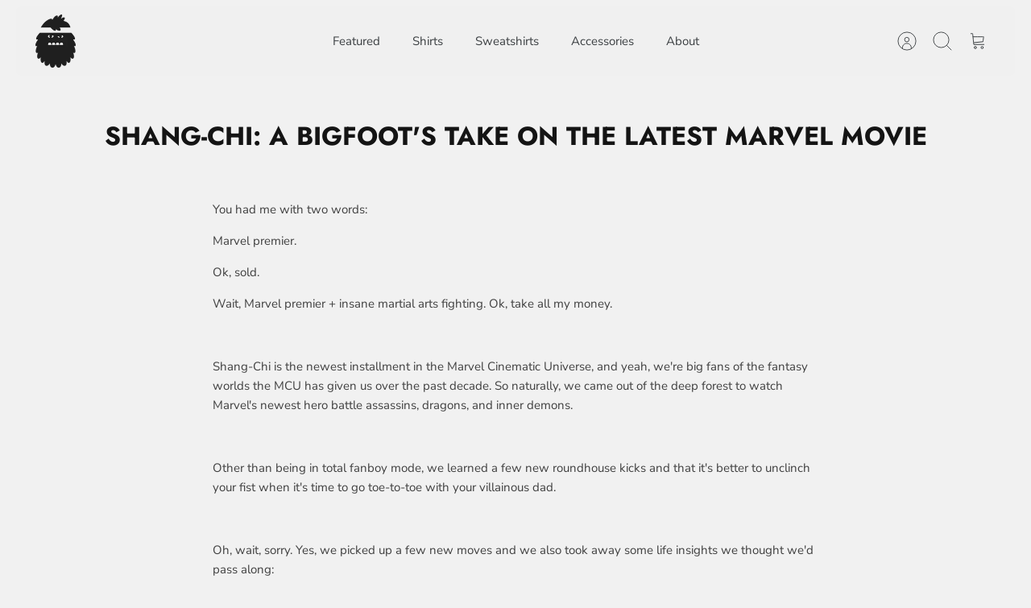

--- FILE ---
content_type: text/html; charset=utf-8
request_url: https://www.bigfootkick.com/blogs/news/shang-chi-a-bigfoots-take-on-the-latest-marvel-movie
body_size: 30533
content:















<!DOCTYPE html><html lang="en" dir="ltr" class="no-js">
<head>
  <!-- Mode 4.1.2 -->

  <title>Shang-Chi: A Bigfoot&#39;s Take on the Latest Marvel Movie &ndash; Bigfoot Kick</title>

  <meta charset="utf-8" />
<meta name="viewport" content="width=device-width,initial-scale=1.0" />
<meta http-equiv="X-UA-Compatible" content="IE=edge">

<link rel="preconnect" href="https://cdn.shopify.com" crossorigin>
<link rel="preconnect" href="https://fonts.shopify.com" crossorigin>
<link rel="preconnect" href="https://monorail-edge.shopifysvc.com"><link rel="preload" as="font" href="//www.bigfootkick.com/cdn/fonts/nunito_sans/nunitosans_n4.0276fe080df0ca4e6a22d9cb55aed3ed5ba6b1da.woff2" type="font/woff2" crossorigin><link rel="preload" as="font" href="//www.bigfootkick.com/cdn/fonts/nunito_sans/nunitosans_n4.0276fe080df0ca4e6a22d9cb55aed3ed5ba6b1da.woff2" type="font/woff2" crossorigin><link rel="preload" as="font" href="//www.bigfootkick.com/cdn/fonts/jost/jost_n7.921dc18c13fa0b0c94c5e2517ffe06139c3615a3.woff2" type="font/woff2" crossorigin><link rel="preload" as="font" href="//www.bigfootkick.com/cdn/fonts/jost/jost_n7.921dc18c13fa0b0c94c5e2517ffe06139c3615a3.woff2" type="font/woff2" crossorigin><link rel="preload" href="//www.bigfootkick.com/cdn/shop/t/48/assets/vendor.min.js?v=171821347312696842561718480845" as="script">
<link rel="preload" href="//www.bigfootkick.com/cdn/shop/t/48/assets/theme.js?v=49844615550430399751725562933" as="script"><link rel="canonical" href="https://www.bigfootkick.com/blogs/news/shang-chi-a-bigfoots-take-on-the-latest-marvel-movie" /><link rel="icon" href="//www.bigfootkick.com/cdn/shop/files/BFK_Logo.png?crop=center&height=48&v=1723839493&width=48" type="image/png"><meta name="description" content="You had me with two words: Marvel premier. Ok, sold.  Wait, Marvel premier + insane martial arts fighting. Ok, take all my money.    Shang-Chi is the newest installment in the Marvel Cinematic Universe, and yeah, we&#39;re big fans of the fantasy worlds the MCU has given us over the past decade. So naturally, we came out o">
<style>
    @font-face {
  font-family: "Nunito Sans";
  font-weight: 400;
  font-style: normal;
  font-display: fallback;
  src: url("//www.bigfootkick.com/cdn/fonts/nunito_sans/nunitosans_n4.0276fe080df0ca4e6a22d9cb55aed3ed5ba6b1da.woff2") format("woff2"),
       url("//www.bigfootkick.com/cdn/fonts/nunito_sans/nunitosans_n4.b4964bee2f5e7fd9c3826447e73afe2baad607b7.woff") format("woff");
}

    @font-face {
  font-family: "Nunito Sans";
  font-weight: 700;
  font-style: normal;
  font-display: fallback;
  src: url("//www.bigfootkick.com/cdn/fonts/nunito_sans/nunitosans_n7.25d963ed46da26098ebeab731e90d8802d989fa5.woff2") format("woff2"),
       url("//www.bigfootkick.com/cdn/fonts/nunito_sans/nunitosans_n7.d32e3219b3d2ec82285d3027bd673efc61a996c8.woff") format("woff");
}

    @font-face {
  font-family: "Nunito Sans";
  font-weight: 600;
  font-style: normal;
  font-display: fallback;
  src: url("//www.bigfootkick.com/cdn/fonts/nunito_sans/nunitosans_n6.6e9464eba570101a53130c8130a9e17a8eb55c21.woff2") format("woff2"),
       url("//www.bigfootkick.com/cdn/fonts/nunito_sans/nunitosans_n6.25a0ac0c0a8a26038c7787054dd6058dfbc20fa8.woff") format("woff");
}

    @font-face {
  font-family: "Nunito Sans";
  font-weight: 500;
  font-style: normal;
  font-display: fallback;
  src: url("//www.bigfootkick.com/cdn/fonts/nunito_sans/nunitosans_n5.6fc0ed1feb3fc393c40619f180fc49c4d0aae0db.woff2") format("woff2"),
       url("//www.bigfootkick.com/cdn/fonts/nunito_sans/nunitosans_n5.2c84830b46099cbcc1095f30e0957b88b914e50a.woff") format("woff");
}

    @font-face {
  font-family: "Nunito Sans";
  font-weight: 400;
  font-style: italic;
  font-display: fallback;
  src: url("//www.bigfootkick.com/cdn/fonts/nunito_sans/nunitosans_i4.6e408730afac1484cf297c30b0e67c86d17fc586.woff2") format("woff2"),
       url("//www.bigfootkick.com/cdn/fonts/nunito_sans/nunitosans_i4.c9b6dcbfa43622b39a5990002775a8381942ae38.woff") format("woff");
}

    @font-face {
  font-family: "Nunito Sans";
  font-weight: 700;
  font-style: italic;
  font-display: fallback;
  src: url("//www.bigfootkick.com/cdn/fonts/nunito_sans/nunitosans_i7.8c1124729eec046a321e2424b2acf328c2c12139.woff2") format("woff2"),
       url("//www.bigfootkick.com/cdn/fonts/nunito_sans/nunitosans_i7.af4cda04357273e0996d21184432bcb14651a64d.woff") format("woff");
}

    @font-face {
  font-family: Jost;
  font-weight: 700;
  font-style: normal;
  font-display: fallback;
  src: url("//www.bigfootkick.com/cdn/fonts/jost/jost_n7.921dc18c13fa0b0c94c5e2517ffe06139c3615a3.woff2") format("woff2"),
       url("//www.bigfootkick.com/cdn/fonts/jost/jost_n7.cbfc16c98c1e195f46c536e775e4e959c5f2f22b.woff") format("woff");
}

    @font-face {
  font-family: Jost;
  font-weight: 700;
  font-style: normal;
  font-display: fallback;
  src: url("//www.bigfootkick.com/cdn/fonts/jost/jost_n7.921dc18c13fa0b0c94c5e2517ffe06139c3615a3.woff2") format("woff2"),
       url("//www.bigfootkick.com/cdn/fonts/jost/jost_n7.cbfc16c98c1e195f46c536e775e4e959c5f2f22b.woff") format("woff");
}

    @font-face {
  font-family: "Nunito Sans";
  font-weight: 400;
  font-style: normal;
  font-display: fallback;
  src: url("//www.bigfootkick.com/cdn/fonts/nunito_sans/nunitosans_n4.0276fe080df0ca4e6a22d9cb55aed3ed5ba6b1da.woff2") format("woff2"),
       url("//www.bigfootkick.com/cdn/fonts/nunito_sans/nunitosans_n4.b4964bee2f5e7fd9c3826447e73afe2baad607b7.woff") format("woff");
}

    @font-face {
  font-family: "Nunito Sans";
  font-weight: 600;
  font-style: normal;
  font-display: fallback;
  src: url("//www.bigfootkick.com/cdn/fonts/nunito_sans/nunitosans_n6.6e9464eba570101a53130c8130a9e17a8eb55c21.woff2") format("woff2"),
       url("//www.bigfootkick.com/cdn/fonts/nunito_sans/nunitosans_n6.25a0ac0c0a8a26038c7787054dd6058dfbc20fa8.woff") format("woff");
}

    @font-face {
  font-family: Jost;
  font-weight: 300;
  font-style: normal;
  font-display: fallback;
  src: url("//www.bigfootkick.com/cdn/fonts/jost/jost_n3.a5df7448b5b8c9a76542f085341dff794ff2a59d.woff2") format("woff2"),
       url("//www.bigfootkick.com/cdn/fonts/jost/jost_n3.882941f5a26d0660f7dd135c08afc57fc6939a07.woff") format("woff");
}

  </style>

  <meta property="og:site_name" content="Bigfoot Kick">
<meta property="og:url" content="https://www.bigfootkick.com/blogs/news/shang-chi-a-bigfoots-take-on-the-latest-marvel-movie">
<meta property="og:title" content="Shang-Chi: A Bigfoot&#39;s Take on the Latest Marvel Movie">
<meta property="og:type" content="article">
<meta property="og:description" content="You had me with two words: Marvel premier. Ok, sold.  Wait, Marvel premier + insane martial arts fighting. Ok, take all my money.    Shang-Chi is the newest installment in the Marvel Cinematic Universe, and yeah, we&#39;re big fans of the fantasy worlds the MCU has given us over the past decade. So naturally, we came out o"><meta property="og:image" content="http://www.bigfootkick.com/cdn/shop/files/2B593789-1B5E-4089-A834-08A9582B6E1B_1200x1200.jpg?v=1629203947">
  <meta property="og:image:secure_url" content="https://www.bigfootkick.com/cdn/shop/files/2B593789-1B5E-4089-A834-08A9582B6E1B_1200x1200.jpg?v=1629203947">
  <meta property="og:image:width" content="4256">
  <meta property="og:image:height" content="2832"><meta name="twitter:card" content="summary_large_image">
<meta name="twitter:title" content="Shang-Chi: A Bigfoot&#39;s Take on the Latest Marvel Movie">
<meta name="twitter:description" content="You had me with two words: Marvel premier. Ok, sold.  Wait, Marvel premier + insane martial arts fighting. Ok, take all my money.    Shang-Chi is the newest installment in the Marvel Cinematic Universe, and yeah, we&#39;re big fans of the fantasy worlds the MCU has given us over the past decade. So naturally, we came out o">


  <link href="//www.bigfootkick.com/cdn/shop/t/48/assets/styles.css?v=110620943701890198841759333599" rel="stylesheet" type="text/css" media="all" />
<script>
    document.documentElement.className = document.documentElement.className.replace('no-js', 'js');
    window.theme = window.theme || {};
    theme.money_format_with_product_code_preference = "${{amount}}";
    theme.money_format = "${{amount}}";
    theme.strings = {
      previous: "Previous",
      next: "Next",
      addressError: "Error looking up that address",
      addressNoResults: "No results for that address",
      addressQueryLimit: "You have exceeded the Google API usage limit. Consider upgrading to a \u003ca href=\"https:\/\/developers.google.com\/maps\/premium\/usage-limits\"\u003ePremium Plan\u003c\/a\u003e.",
      authError: "There was a problem authenticating your Google Maps API Key.",
      icon_labels_left: "Left",
      icon_labels_right: "Right",
      icon_labels_down: "Down",
      icon_labels_close: "Close",
      icon_labels_plus: "Plus",
      imageSlider: "Image slider",
      cart_terms_confirmation: "You must agree to the terms and conditions before continuing.",
      cart_general_quantity_too_high: "You can only have [QUANTITY] in your cart",
      products_listing_from: "From",
      products_product_add_to_cart: "Add to Cart",
      products_variant_no_stock: "Sold out",
      products_variant_non_existent: "Unavailable",
      products_product_pick_a: "Pick a",
      general_navigation_menu_toggle_aria_label: "Toggle menu",
      general_accessibility_labels_close: "Close",
      products_product_added_to_cart: "Added to cart",
      general_quick_search_pages: "Pages",
      general_quick_search_no_results: "Sorry, we couldn\u0026#39;t find any results"
    };
    theme.routes = {
      search_url: '/search',
      cart_url: '/cart',
      cart_add_url: '/cart/add.js',
      cart_change_url: '/cart/change.js',
      cart_update_url: '/cart/update.js',
      predictive_search_url: '/search/suggest'
    };
    theme.settings = {
      cart_type: "drawer",
      after_add_to_cart: "drawer",
      quickbuy_style: "button-quick-add",
      quickbuy_visibility: "always",
      avoid_orphans: true,
      qb_enable_sticky_cols: true,
      show_search_suggestions: true
    };

    theme.enqueueStyleUpdateQueue = [];
    theme.enqueueStyleUpdateTimeoutId = null;
    theme.enqueueStyleUpdate = (cb) => {
      clearTimeout(theme.enqueueStyleUpdateTimeoutId);
      theme.enqueueStyleUpdateQueue.push(cb);
      theme.enqueueStyleUpdateTimeoutId = setTimeout(() => {
        while (theme.enqueueStyleUpdateQueue.length > 0) {
          theme.enqueueStyleUpdateQueue.pop()();
        }
      }, 0);
    }
  </script>

  <script src="//www.bigfootkick.com/cdn/shop/t/48/assets/vendor.min.js?v=171821347312696842561718480845" defer></script>
  <script src="//www.bigfootkick.com/cdn/shop/t/48/assets/theme.js?v=49844615550430399751725562933" defer></script>

  
  <script>window.performance && window.performance.mark && window.performance.mark('shopify.content_for_header.start');</script><meta name="google-site-verification" content="PWdje-_pP7pOQFMO0wwt-g-de6vI7E7eAevXZMkQ9C4">
<meta id="shopify-digital-wallet" name="shopify-digital-wallet" content="/51598524586/digital_wallets/dialog">
<meta name="shopify-checkout-api-token" content="0141af214b3e44e2918ebd49109f88cf">
<meta id="in-context-paypal-metadata" data-shop-id="51598524586" data-venmo-supported="false" data-environment="production" data-locale="en_US" data-paypal-v4="true" data-currency="USD">
<link rel="alternate" type="application/atom+xml" title="Feed" href="/blogs/news.atom" />
<script async="async" src="/checkouts/internal/preloads.js?locale=en-US"></script>
<link rel="preconnect" href="https://shop.app" crossorigin="anonymous">
<script async="async" src="https://shop.app/checkouts/internal/preloads.js?locale=en-US&shop_id=51598524586" crossorigin="anonymous"></script>
<script id="apple-pay-shop-capabilities" type="application/json">{"shopId":51598524586,"countryCode":"US","currencyCode":"USD","merchantCapabilities":["supports3DS"],"merchantId":"gid:\/\/shopify\/Shop\/51598524586","merchantName":"Bigfoot Kick","requiredBillingContactFields":["postalAddress","email"],"requiredShippingContactFields":["postalAddress","email"],"shippingType":"shipping","supportedNetworks":["visa","masterCard","amex","discover","elo","jcb"],"total":{"type":"pending","label":"Bigfoot Kick","amount":"1.00"},"shopifyPaymentsEnabled":true,"supportsSubscriptions":true}</script>
<script id="shopify-features" type="application/json">{"accessToken":"0141af214b3e44e2918ebd49109f88cf","betas":["rich-media-storefront-analytics"],"domain":"www.bigfootkick.com","predictiveSearch":true,"shopId":51598524586,"locale":"en"}</script>
<script>var Shopify = Shopify || {};
Shopify.shop = "bigfoot-kick.myshopify.com";
Shopify.locale = "en";
Shopify.currency = {"active":"USD","rate":"1.0"};
Shopify.country = "US";
Shopify.theme = {"name":"Mode","id":133898141866,"schema_name":"Mode","schema_version":"4.1.2","theme_store_id":1578,"role":"main"};
Shopify.theme.handle = "null";
Shopify.theme.style = {"id":null,"handle":null};
Shopify.cdnHost = "www.bigfootkick.com/cdn";
Shopify.routes = Shopify.routes || {};
Shopify.routes.root = "/";</script>
<script type="module">!function(o){(o.Shopify=o.Shopify||{}).modules=!0}(window);</script>
<script>!function(o){function n(){var o=[];function n(){o.push(Array.prototype.slice.apply(arguments))}return n.q=o,n}var t=o.Shopify=o.Shopify||{};t.loadFeatures=n(),t.autoloadFeatures=n()}(window);</script>
<script>
  window.ShopifyPay = window.ShopifyPay || {};
  window.ShopifyPay.apiHost = "shop.app\/pay";
  window.ShopifyPay.redirectState = null;
</script>
<script id="shop-js-analytics" type="application/json">{"pageType":"article"}</script>
<script defer="defer" async type="module" src="//www.bigfootkick.com/cdn/shopifycloud/shop-js/modules/v2/client.init-shop-cart-sync_C5BV16lS.en.esm.js"></script>
<script defer="defer" async type="module" src="//www.bigfootkick.com/cdn/shopifycloud/shop-js/modules/v2/chunk.common_CygWptCX.esm.js"></script>
<script type="module">
  await import("//www.bigfootkick.com/cdn/shopifycloud/shop-js/modules/v2/client.init-shop-cart-sync_C5BV16lS.en.esm.js");
await import("//www.bigfootkick.com/cdn/shopifycloud/shop-js/modules/v2/chunk.common_CygWptCX.esm.js");

  window.Shopify.SignInWithShop?.initShopCartSync?.({"fedCMEnabled":true,"windoidEnabled":true});

</script>
<script>
  window.Shopify = window.Shopify || {};
  if (!window.Shopify.featureAssets) window.Shopify.featureAssets = {};
  window.Shopify.featureAssets['shop-js'] = {"shop-cart-sync":["modules/v2/client.shop-cart-sync_ZFArdW7E.en.esm.js","modules/v2/chunk.common_CygWptCX.esm.js"],"init-fed-cm":["modules/v2/client.init-fed-cm_CmiC4vf6.en.esm.js","modules/v2/chunk.common_CygWptCX.esm.js"],"shop-button":["modules/v2/client.shop-button_tlx5R9nI.en.esm.js","modules/v2/chunk.common_CygWptCX.esm.js"],"shop-cash-offers":["modules/v2/client.shop-cash-offers_DOA2yAJr.en.esm.js","modules/v2/chunk.common_CygWptCX.esm.js","modules/v2/chunk.modal_D71HUcav.esm.js"],"init-windoid":["modules/v2/client.init-windoid_sURxWdc1.en.esm.js","modules/v2/chunk.common_CygWptCX.esm.js"],"shop-toast-manager":["modules/v2/client.shop-toast-manager_ClPi3nE9.en.esm.js","modules/v2/chunk.common_CygWptCX.esm.js"],"init-shop-email-lookup-coordinator":["modules/v2/client.init-shop-email-lookup-coordinator_B8hsDcYM.en.esm.js","modules/v2/chunk.common_CygWptCX.esm.js"],"init-shop-cart-sync":["modules/v2/client.init-shop-cart-sync_C5BV16lS.en.esm.js","modules/v2/chunk.common_CygWptCX.esm.js"],"avatar":["modules/v2/client.avatar_BTnouDA3.en.esm.js"],"pay-button":["modules/v2/client.pay-button_FdsNuTd3.en.esm.js","modules/v2/chunk.common_CygWptCX.esm.js"],"init-customer-accounts":["modules/v2/client.init-customer-accounts_DxDtT_ad.en.esm.js","modules/v2/client.shop-login-button_C5VAVYt1.en.esm.js","modules/v2/chunk.common_CygWptCX.esm.js","modules/v2/chunk.modal_D71HUcav.esm.js"],"init-shop-for-new-customer-accounts":["modules/v2/client.init-shop-for-new-customer-accounts_ChsxoAhi.en.esm.js","modules/v2/client.shop-login-button_C5VAVYt1.en.esm.js","modules/v2/chunk.common_CygWptCX.esm.js","modules/v2/chunk.modal_D71HUcav.esm.js"],"shop-login-button":["modules/v2/client.shop-login-button_C5VAVYt1.en.esm.js","modules/v2/chunk.common_CygWptCX.esm.js","modules/v2/chunk.modal_D71HUcav.esm.js"],"init-customer-accounts-sign-up":["modules/v2/client.init-customer-accounts-sign-up_CPSyQ0Tj.en.esm.js","modules/v2/client.shop-login-button_C5VAVYt1.en.esm.js","modules/v2/chunk.common_CygWptCX.esm.js","modules/v2/chunk.modal_D71HUcav.esm.js"],"shop-follow-button":["modules/v2/client.shop-follow-button_Cva4Ekp9.en.esm.js","modules/v2/chunk.common_CygWptCX.esm.js","modules/v2/chunk.modal_D71HUcav.esm.js"],"checkout-modal":["modules/v2/client.checkout-modal_BPM8l0SH.en.esm.js","modules/v2/chunk.common_CygWptCX.esm.js","modules/v2/chunk.modal_D71HUcav.esm.js"],"lead-capture":["modules/v2/client.lead-capture_Bi8yE_yS.en.esm.js","modules/v2/chunk.common_CygWptCX.esm.js","modules/v2/chunk.modal_D71HUcav.esm.js"],"shop-login":["modules/v2/client.shop-login_D6lNrXab.en.esm.js","modules/v2/chunk.common_CygWptCX.esm.js","modules/v2/chunk.modal_D71HUcav.esm.js"],"payment-terms":["modules/v2/client.payment-terms_CZxnsJam.en.esm.js","modules/v2/chunk.common_CygWptCX.esm.js","modules/v2/chunk.modal_D71HUcav.esm.js"]};
</script>
<script>(function() {
  var isLoaded = false;
  function asyncLoad() {
    if (isLoaded) return;
    isLoaded = true;
    var urls = ["\/\/cdn.shopify.com\/proxy\/29aa39307d4ed389c48a4fae109850b3c8b10aa1ad52c08494607ef0f69f473e\/api.goaffpro.com\/loader.js?shop=bigfoot-kick.myshopify.com\u0026sp-cache-control=cHVibGljLCBtYXgtYWdlPTkwMA","https:\/\/tools.luckyorange.com\/core\/lo.js?site-id=ef650659\u0026shop=bigfoot-kick.myshopify.com","https:\/\/d9fvwtvqz2fm1.cloudfront.net\/shop\/js\/discount-on-cart-pro.min.js?shop=bigfoot-kick.myshopify.com","https:\/\/static.shareasale.com\/json\/shopify\/deduplication.js?shop=bigfoot-kick.myshopify.com","https:\/\/static.shareasale.com\/json\/shopify\/shareasale-tracking.js?sasmid=118705\u0026ssmtid=19038\u0026shop=bigfoot-kick.myshopify.com","https:\/\/image-optimizer.salessquad.co.uk\/scripts\/tiny_img_not_found_notifier_952b2c7aba97e665fdb44be70c61f837.js?shop=bigfoot-kick.myshopify.com","\/\/cdn.shopify.com\/proxy\/3da36ea7292a559cddc515e4e8e877d25e22f0bcf29c3ad2005bcfc667fd5bf3\/static.cdn.printful.com\/static\/js\/external\/shopify-product-customizer.js?v=0.28\u0026shop=bigfoot-kick.myshopify.com\u0026sp-cache-control=cHVibGljLCBtYXgtYWdlPTkwMA","https:\/\/d3p29gcwgas9m8.cloudfront.net\/assets\/js\/index.js?shop=bigfoot-kick.myshopify.com","https:\/\/script.tapfiliate.com\/tapfiliate.js?shop=bigfoot-kick.myshopify.com","https:\/\/script.tapfiliate.com\/shopify\/scripts\/detect\/50159-602992?shop=bigfoot-kick.myshopify.com","https:\/\/ideafyi.oss-us-west-1.aliyuncs.com\/js\/blocker.js?v=2\u0026shop=bigfoot-kick.myshopify.com","\/\/cdn.shopify.com\/proxy\/e649b99dc6cd083baa1ce8fc47cce8501c386ad6dfef117b5d8e3e112a9a5c4a\/spfy-pxl.archive-digger.com\/assets\/script_tag.js?shopId=bigfoot-kick.myshopify.com\u0026taboolaId=1711972\u0026ecav=true\u0026eh=true\u0026ess=true\u0026ep=true\u0026eatc=true\u0026eprv=true\u0026ecv=true\u0026epv=true\u0026esc=true\u0026shop=bigfoot-kick.myshopify.com\u0026sp-cache-control=cHVibGljLCBtYXgtYWdlPTkwMA","https:\/\/na.shgcdn3.com\/pixel-collector.js?shop=bigfoot-kick.myshopify.com"];
    for (var i = 0; i < urls.length; i++) {
      var s = document.createElement('script');
      s.type = 'text/javascript';
      s.async = true;
      s.src = urls[i];
      var x = document.getElementsByTagName('script')[0];
      x.parentNode.insertBefore(s, x);
    }
  };
  if(window.attachEvent) {
    window.attachEvent('onload', asyncLoad);
  } else {
    window.addEventListener('load', asyncLoad, false);
  }
})();</script>
<script id="__st">var __st={"a":51598524586,"offset":-18000,"reqid":"d6bfecd0-de86-4dcb-b44b-48a6a7bd8c83-1768823879","pageurl":"www.bigfootkick.com\/blogs\/news\/shang-chi-a-bigfoots-take-on-the-latest-marvel-movie","s":"articles-556622413994","u":"a21d19d4e0ff","p":"article","rtyp":"article","rid":556622413994};</script>
<script>window.ShopifyPaypalV4VisibilityTracking = true;</script>
<script id="captcha-bootstrap">!function(){'use strict';const t='contact',e='account',n='new_comment',o=[[t,t],['blogs',n],['comments',n],[t,'customer']],c=[[e,'customer_login'],[e,'guest_login'],[e,'recover_customer_password'],[e,'create_customer']],r=t=>t.map((([t,e])=>`form[action*='/${t}']:not([data-nocaptcha='true']) input[name='form_type'][value='${e}']`)).join(','),a=t=>()=>t?[...document.querySelectorAll(t)].map((t=>t.form)):[];function s(){const t=[...o],e=r(t);return a(e)}const i='password',u='form_key',d=['recaptcha-v3-token','g-recaptcha-response','h-captcha-response',i],f=()=>{try{return window.sessionStorage}catch{return}},m='__shopify_v',_=t=>t.elements[u];function p(t,e,n=!1){try{const o=window.sessionStorage,c=JSON.parse(o.getItem(e)),{data:r}=function(t){const{data:e,action:n}=t;return t[m]||n?{data:e,action:n}:{data:t,action:n}}(c);for(const[e,n]of Object.entries(r))t.elements[e]&&(t.elements[e].value=n);n&&o.removeItem(e)}catch(o){console.error('form repopulation failed',{error:o})}}const l='form_type',E='cptcha';function T(t){t.dataset[E]=!0}const w=window,h=w.document,L='Shopify',v='ce_forms',y='captcha';let A=!1;((t,e)=>{const n=(g='f06e6c50-85a8-45c8-87d0-21a2b65856fe',I='https://cdn.shopify.com/shopifycloud/storefront-forms-hcaptcha/ce_storefront_forms_captcha_hcaptcha.v1.5.2.iife.js',D={infoText:'Protected by hCaptcha',privacyText:'Privacy',termsText:'Terms'},(t,e,n)=>{const o=w[L][v],c=o.bindForm;if(c)return c(t,g,e,D).then(n);var r;o.q.push([[t,g,e,D],n]),r=I,A||(h.body.append(Object.assign(h.createElement('script'),{id:'captcha-provider',async:!0,src:r})),A=!0)});var g,I,D;w[L]=w[L]||{},w[L][v]=w[L][v]||{},w[L][v].q=[],w[L][y]=w[L][y]||{},w[L][y].protect=function(t,e){n(t,void 0,e),T(t)},Object.freeze(w[L][y]),function(t,e,n,w,h,L){const[v,y,A,g]=function(t,e,n){const i=e?o:[],u=t?c:[],d=[...i,...u],f=r(d),m=r(i),_=r(d.filter((([t,e])=>n.includes(e))));return[a(f),a(m),a(_),s()]}(w,h,L),I=t=>{const e=t.target;return e instanceof HTMLFormElement?e:e&&e.form},D=t=>v().includes(t);t.addEventListener('submit',(t=>{const e=I(t);if(!e)return;const n=D(e)&&!e.dataset.hcaptchaBound&&!e.dataset.recaptchaBound,o=_(e),c=g().includes(e)&&(!o||!o.value);(n||c)&&t.preventDefault(),c&&!n&&(function(t){try{if(!f())return;!function(t){const e=f();if(!e)return;const n=_(t);if(!n)return;const o=n.value;o&&e.removeItem(o)}(t);const e=Array.from(Array(32),(()=>Math.random().toString(36)[2])).join('');!function(t,e){_(t)||t.append(Object.assign(document.createElement('input'),{type:'hidden',name:u})),t.elements[u].value=e}(t,e),function(t,e){const n=f();if(!n)return;const o=[...t.querySelectorAll(`input[type='${i}']`)].map((({name:t})=>t)),c=[...d,...o],r={};for(const[a,s]of new FormData(t).entries())c.includes(a)||(r[a]=s);n.setItem(e,JSON.stringify({[m]:1,action:t.action,data:r}))}(t,e)}catch(e){console.error('failed to persist form',e)}}(e),e.submit())}));const S=(t,e)=>{t&&!t.dataset[E]&&(n(t,e.some((e=>e===t))),T(t))};for(const o of['focusin','change'])t.addEventListener(o,(t=>{const e=I(t);D(e)&&S(e,y())}));const B=e.get('form_key'),M=e.get(l),P=B&&M;t.addEventListener('DOMContentLoaded',(()=>{const t=y();if(P)for(const e of t)e.elements[l].value===M&&p(e,B);[...new Set([...A(),...v().filter((t=>'true'===t.dataset.shopifyCaptcha))])].forEach((e=>S(e,t)))}))}(h,new URLSearchParams(w.location.search),n,t,e,['guest_login'])})(!0,!0)}();</script>
<script integrity="sha256-4kQ18oKyAcykRKYeNunJcIwy7WH5gtpwJnB7kiuLZ1E=" data-source-attribution="shopify.loadfeatures" defer="defer" src="//www.bigfootkick.com/cdn/shopifycloud/storefront/assets/storefront/load_feature-a0a9edcb.js" crossorigin="anonymous"></script>
<script crossorigin="anonymous" defer="defer" src="//www.bigfootkick.com/cdn/shopifycloud/storefront/assets/shopify_pay/storefront-65b4c6d7.js?v=20250812"></script>
<script data-source-attribution="shopify.dynamic_checkout.dynamic.init">var Shopify=Shopify||{};Shopify.PaymentButton=Shopify.PaymentButton||{isStorefrontPortableWallets:!0,init:function(){window.Shopify.PaymentButton.init=function(){};var t=document.createElement("script");t.src="https://www.bigfootkick.com/cdn/shopifycloud/portable-wallets/latest/portable-wallets.en.js",t.type="module",document.head.appendChild(t)}};
</script>
<script data-source-attribution="shopify.dynamic_checkout.buyer_consent">
  function portableWalletsHideBuyerConsent(e){var t=document.getElementById("shopify-buyer-consent"),n=document.getElementById("shopify-subscription-policy-button");t&&n&&(t.classList.add("hidden"),t.setAttribute("aria-hidden","true"),n.removeEventListener("click",e))}function portableWalletsShowBuyerConsent(e){var t=document.getElementById("shopify-buyer-consent"),n=document.getElementById("shopify-subscription-policy-button");t&&n&&(t.classList.remove("hidden"),t.removeAttribute("aria-hidden"),n.addEventListener("click",e))}window.Shopify?.PaymentButton&&(window.Shopify.PaymentButton.hideBuyerConsent=portableWalletsHideBuyerConsent,window.Shopify.PaymentButton.showBuyerConsent=portableWalletsShowBuyerConsent);
</script>
<script data-source-attribution="shopify.dynamic_checkout.cart.bootstrap">document.addEventListener("DOMContentLoaded",(function(){function t(){return document.querySelector("shopify-accelerated-checkout-cart, shopify-accelerated-checkout")}if(t())Shopify.PaymentButton.init();else{new MutationObserver((function(e,n){t()&&(Shopify.PaymentButton.init(),n.disconnect())})).observe(document.body,{childList:!0,subtree:!0})}}));
</script>
<script id='scb4127' type='text/javascript' async='' src='https://www.bigfootkick.com/cdn/shopifycloud/privacy-banner/storefront-banner.js'></script><link id="shopify-accelerated-checkout-styles" rel="stylesheet" media="screen" href="https://www.bigfootkick.com/cdn/shopifycloud/portable-wallets/latest/accelerated-checkout-backwards-compat.css" crossorigin="anonymous">
<style id="shopify-accelerated-checkout-cart">
        #shopify-buyer-consent {
  margin-top: 1em;
  display: inline-block;
  width: 100%;
}

#shopify-buyer-consent.hidden {
  display: none;
}

#shopify-subscription-policy-button {
  background: none;
  border: none;
  padding: 0;
  text-decoration: underline;
  font-size: inherit;
  cursor: pointer;
}

#shopify-subscription-policy-button::before {
  box-shadow: none;
}

      </style>

<script>window.performance && window.performance.mark && window.performance.mark('shopify.content_for_header.end');</script>
  





  <script type="text/javascript">
    
      window.__shgMoneyFormat = window.__shgMoneyFormat || {"AED":{"currency":"AED","currency_symbol":"د.إ","currency_symbol_location":"left","decimal_places":2,"decimal_separator":".","thousands_separator":","},"AFN":{"currency":"AFN","currency_symbol":"؋","currency_symbol_location":"left","decimal_places":2,"decimal_separator":".","thousands_separator":","},"ALL":{"currency":"ALL","currency_symbol":"L","currency_symbol_location":"left","decimal_places":2,"decimal_separator":".","thousands_separator":","},"AMD":{"currency":"AMD","currency_symbol":"դր.","currency_symbol_location":"left","decimal_places":2,"decimal_separator":".","thousands_separator":","},"ANG":{"currency":"ANG","currency_symbol":"ƒ","currency_symbol_location":"left","decimal_places":2,"decimal_separator":".","thousands_separator":","},"AUD":{"currency":"AUD","currency_symbol":"$","currency_symbol_location":"left","decimal_places":2,"decimal_separator":".","thousands_separator":","},"AWG":{"currency":"AWG","currency_symbol":"ƒ","currency_symbol_location":"left","decimal_places":2,"decimal_separator":".","thousands_separator":","},"AZN":{"currency":"AZN","currency_symbol":"₼","currency_symbol_location":"left","decimal_places":2,"decimal_separator":".","thousands_separator":","},"BAM":{"currency":"BAM","currency_symbol":"КМ","currency_symbol_location":"left","decimal_places":2,"decimal_separator":".","thousands_separator":","},"BBD":{"currency":"BBD","currency_symbol":"$","currency_symbol_location":"left","decimal_places":2,"decimal_separator":".","thousands_separator":","},"BDT":{"currency":"BDT","currency_symbol":"৳","currency_symbol_location":"left","decimal_places":2,"decimal_separator":".","thousands_separator":","},"BIF":{"currency":"BIF","currency_symbol":"Fr","currency_symbol_location":"left","decimal_places":2,"decimal_separator":".","thousands_separator":","},"BND":{"currency":"BND","currency_symbol":"$","currency_symbol_location":"left","decimal_places":2,"decimal_separator":".","thousands_separator":","},"BOB":{"currency":"BOB","currency_symbol":"Bs.","currency_symbol_location":"left","decimal_places":2,"decimal_separator":".","thousands_separator":","},"BSD":{"currency":"BSD","currency_symbol":"$","currency_symbol_location":"left","decimal_places":2,"decimal_separator":".","thousands_separator":","},"BWP":{"currency":"BWP","currency_symbol":"P","currency_symbol_location":"left","decimal_places":2,"decimal_separator":".","thousands_separator":","},"BZD":{"currency":"BZD","currency_symbol":"$","currency_symbol_location":"left","decimal_places":2,"decimal_separator":".","thousands_separator":","},"CAD":{"currency":"CAD","currency_symbol":"$","currency_symbol_location":"left","decimal_places":2,"decimal_separator":".","thousands_separator":","},"CDF":{"currency":"CDF","currency_symbol":"Fr","currency_symbol_location":"left","decimal_places":2,"decimal_separator":".","thousands_separator":","},"CHF":{"currency":"CHF","currency_symbol":"CHF","currency_symbol_location":"left","decimal_places":2,"decimal_separator":".","thousands_separator":","},"CNY":{"currency":"CNY","currency_symbol":"¥","currency_symbol_location":"left","decimal_places":2,"decimal_separator":".","thousands_separator":","},"CRC":{"currency":"CRC","currency_symbol":"₡","currency_symbol_location":"left","decimal_places":2,"decimal_separator":".","thousands_separator":","},"CVE":{"currency":"CVE","currency_symbol":"$","currency_symbol_location":"left","decimal_places":2,"decimal_separator":".","thousands_separator":","},"CZK":{"currency":"CZK","currency_symbol":"Kč","currency_symbol_location":"left","decimal_places":2,"decimal_separator":".","thousands_separator":","},"DJF":{"currency":"DJF","currency_symbol":"Fdj","currency_symbol_location":"left","decimal_places":2,"decimal_separator":".","thousands_separator":","},"DKK":{"currency":"DKK","currency_symbol":"kr.","currency_symbol_location":"left","decimal_places":2,"decimal_separator":".","thousands_separator":","},"DOP":{"currency":"DOP","currency_symbol":"$","currency_symbol_location":"left","decimal_places":2,"decimal_separator":".","thousands_separator":","},"DZD":{"currency":"DZD","currency_symbol":"د.ج","currency_symbol_location":"left","decimal_places":2,"decimal_separator":".","thousands_separator":","},"EGP":{"currency":"EGP","currency_symbol":"ج.م","currency_symbol_location":"left","decimal_places":2,"decimal_separator":".","thousands_separator":","},"ETB":{"currency":"ETB","currency_symbol":"Br","currency_symbol_location":"left","decimal_places":2,"decimal_separator":".","thousands_separator":","},"EUR":{"currency":"EUR","currency_symbol":"€","currency_symbol_location":"left","decimal_places":2,"decimal_separator":".","thousands_separator":","},"FJD":{"currency":"FJD","currency_symbol":"$","currency_symbol_location":"left","decimal_places":2,"decimal_separator":".","thousands_separator":","},"FKP":{"currency":"FKP","currency_symbol":"£","currency_symbol_location":"left","decimal_places":2,"decimal_separator":".","thousands_separator":","},"GBP":{"currency":"GBP","currency_symbol":"£","currency_symbol_location":"left","decimal_places":2,"decimal_separator":".","thousands_separator":","},"GMD":{"currency":"GMD","currency_symbol":"D","currency_symbol_location":"left","decimal_places":2,"decimal_separator":".","thousands_separator":","},"GNF":{"currency":"GNF","currency_symbol":"Fr","currency_symbol_location":"left","decimal_places":2,"decimal_separator":".","thousands_separator":","},"GTQ":{"currency":"GTQ","currency_symbol":"Q","currency_symbol_location":"left","decimal_places":2,"decimal_separator":".","thousands_separator":","},"GYD":{"currency":"GYD","currency_symbol":"$","currency_symbol_location":"left","decimal_places":2,"decimal_separator":".","thousands_separator":","},"HKD":{"currency":"HKD","currency_symbol":"$","currency_symbol_location":"left","decimal_places":2,"decimal_separator":".","thousands_separator":","},"HNL":{"currency":"HNL","currency_symbol":"L","currency_symbol_location":"left","decimal_places":2,"decimal_separator":".","thousands_separator":","},"HUF":{"currency":"HUF","currency_symbol":"Ft","currency_symbol_location":"left","decimal_places":2,"decimal_separator":".","thousands_separator":","},"IDR":{"currency":"IDR","currency_symbol":"Rp","currency_symbol_location":"left","decimal_places":2,"decimal_separator":".","thousands_separator":","},"ILS":{"currency":"ILS","currency_symbol":"₪","currency_symbol_location":"left","decimal_places":2,"decimal_separator":".","thousands_separator":","},"INR":{"currency":"INR","currency_symbol":"₹","currency_symbol_location":"left","decimal_places":2,"decimal_separator":".","thousands_separator":","},"ISK":{"currency":"ISK","currency_symbol":"kr.","currency_symbol_location":"left","decimal_places":2,"decimal_separator":".","thousands_separator":","},"JMD":{"currency":"JMD","currency_symbol":"$","currency_symbol_location":"left","decimal_places":2,"decimal_separator":".","thousands_separator":","},"JPY":{"currency":"JPY","currency_symbol":"¥","currency_symbol_location":"left","decimal_places":2,"decimal_separator":".","thousands_separator":","},"KES":{"currency":"KES","currency_symbol":"KSh","currency_symbol_location":"left","decimal_places":2,"decimal_separator":".","thousands_separator":","},"KGS":{"currency":"KGS","currency_symbol":"som","currency_symbol_location":"left","decimal_places":2,"decimal_separator":".","thousands_separator":","},"KHR":{"currency":"KHR","currency_symbol":"៛","currency_symbol_location":"left","decimal_places":2,"decimal_separator":".","thousands_separator":","},"KMF":{"currency":"KMF","currency_symbol":"Fr","currency_symbol_location":"left","decimal_places":2,"decimal_separator":".","thousands_separator":","},"KRW":{"currency":"KRW","currency_symbol":"₩","currency_symbol_location":"left","decimal_places":2,"decimal_separator":".","thousands_separator":","},"KYD":{"currency":"KYD","currency_symbol":"$","currency_symbol_location":"left","decimal_places":2,"decimal_separator":".","thousands_separator":","},"KZT":{"currency":"KZT","currency_symbol":"₸","currency_symbol_location":"left","decimal_places":2,"decimal_separator":".","thousands_separator":","},"LAK":{"currency":"LAK","currency_symbol":"₭","currency_symbol_location":"left","decimal_places":2,"decimal_separator":".","thousands_separator":","},"LBP":{"currency":"LBP","currency_symbol":"ل.ل","currency_symbol_location":"left","decimal_places":2,"decimal_separator":".","thousands_separator":","},"LKR":{"currency":"LKR","currency_symbol":"₨","currency_symbol_location":"left","decimal_places":2,"decimal_separator":".","thousands_separator":","},"MAD":{"currency":"MAD","currency_symbol":"د.م.","currency_symbol_location":"left","decimal_places":2,"decimal_separator":".","thousands_separator":","},"MDL":{"currency":"MDL","currency_symbol":"L","currency_symbol_location":"left","decimal_places":2,"decimal_separator":".","thousands_separator":","},"MKD":{"currency":"MKD","currency_symbol":"ден","currency_symbol_location":"left","decimal_places":2,"decimal_separator":".","thousands_separator":","},"MMK":{"currency":"MMK","currency_symbol":"K","currency_symbol_location":"left","decimal_places":2,"decimal_separator":".","thousands_separator":","},"MNT":{"currency":"MNT","currency_symbol":"₮","currency_symbol_location":"left","decimal_places":2,"decimal_separator":".","thousands_separator":","},"MOP":{"currency":"MOP","currency_symbol":"P","currency_symbol_location":"left","decimal_places":2,"decimal_separator":".","thousands_separator":","},"MUR":{"currency":"MUR","currency_symbol":"₨","currency_symbol_location":"left","decimal_places":2,"decimal_separator":".","thousands_separator":","},"MVR":{"currency":"MVR","currency_symbol":"MVR","currency_symbol_location":"left","decimal_places":2,"decimal_separator":".","thousands_separator":","},"MWK":{"currency":"MWK","currency_symbol":"MK","currency_symbol_location":"left","decimal_places":2,"decimal_separator":".","thousands_separator":","},"MYR":{"currency":"MYR","currency_symbol":"RM","currency_symbol_location":"left","decimal_places":2,"decimal_separator":".","thousands_separator":","},"NGN":{"currency":"NGN","currency_symbol":"₦","currency_symbol_location":"left","decimal_places":2,"decimal_separator":".","thousands_separator":","},"NIO":{"currency":"NIO","currency_symbol":"C$","currency_symbol_location":"left","decimal_places":2,"decimal_separator":".","thousands_separator":","},"NPR":{"currency":"NPR","currency_symbol":"Rs.","currency_symbol_location":"left","decimal_places":2,"decimal_separator":".","thousands_separator":","},"NZD":{"currency":"NZD","currency_symbol":"$","currency_symbol_location":"left","decimal_places":2,"decimal_separator":".","thousands_separator":","},"PEN":{"currency":"PEN","currency_symbol":"S/","currency_symbol_location":"left","decimal_places":2,"decimal_separator":".","thousands_separator":","},"PGK":{"currency":"PGK","currency_symbol":"K","currency_symbol_location":"left","decimal_places":2,"decimal_separator":".","thousands_separator":","},"PHP":{"currency":"PHP","currency_symbol":"₱","currency_symbol_location":"left","decimal_places":2,"decimal_separator":".","thousands_separator":","},"PKR":{"currency":"PKR","currency_symbol":"₨","currency_symbol_location":"left","decimal_places":2,"decimal_separator":".","thousands_separator":","},"PLN":{"currency":"PLN","currency_symbol":"zł","currency_symbol_location":"left","decimal_places":2,"decimal_separator":".","thousands_separator":","},"PYG":{"currency":"PYG","currency_symbol":"₲","currency_symbol_location":"left","decimal_places":2,"decimal_separator":".","thousands_separator":","},"QAR":{"currency":"QAR","currency_symbol":"ر.ق","currency_symbol_location":"left","decimal_places":2,"decimal_separator":".","thousands_separator":","},"RON":{"currency":"RON","currency_symbol":"Lei","currency_symbol_location":"left","decimal_places":2,"decimal_separator":".","thousands_separator":","},"RSD":{"currency":"RSD","currency_symbol":"РСД","currency_symbol_location":"left","decimal_places":2,"decimal_separator":".","thousands_separator":","},"RWF":{"currency":"RWF","currency_symbol":"FRw","currency_symbol_location":"left","decimal_places":2,"decimal_separator":".","thousands_separator":","},"SAR":{"currency":"SAR","currency_symbol":"ر.س","currency_symbol_location":"left","decimal_places":2,"decimal_separator":".","thousands_separator":","},"SBD":{"currency":"SBD","currency_symbol":"$","currency_symbol_location":"left","decimal_places":2,"decimal_separator":".","thousands_separator":","},"SEK":{"currency":"SEK","currency_symbol":"kr","currency_symbol_location":"left","decimal_places":2,"decimal_separator":".","thousands_separator":","},"SGD":{"currency":"SGD","currency_symbol":"$","currency_symbol_location":"left","decimal_places":2,"decimal_separator":".","thousands_separator":","},"SHP":{"currency":"SHP","currency_symbol":"£","currency_symbol_location":"left","decimal_places":2,"decimal_separator":".","thousands_separator":","},"SLL":{"currency":"SLL","currency_symbol":"Le","currency_symbol_location":"left","decimal_places":2,"decimal_separator":".","thousands_separator":","},"STD":{"currency":"STD","currency_symbol":"Db","currency_symbol_location":"left","decimal_places":2,"decimal_separator":".","thousands_separator":","},"THB":{"currency":"THB","currency_symbol":"฿","currency_symbol_location":"left","decimal_places":2,"decimal_separator":".","thousands_separator":","},"TJS":{"currency":"TJS","currency_symbol":"ЅМ","currency_symbol_location":"left","decimal_places":2,"decimal_separator":".","thousands_separator":","},"TOP":{"currency":"TOP","currency_symbol":"T$","currency_symbol_location":"left","decimal_places":2,"decimal_separator":".","thousands_separator":","},"TTD":{"currency":"TTD","currency_symbol":"$","currency_symbol_location":"left","decimal_places":2,"decimal_separator":".","thousands_separator":","},"TWD":{"currency":"TWD","currency_symbol":"$","currency_symbol_location":"left","decimal_places":2,"decimal_separator":".","thousands_separator":","},"TZS":{"currency":"TZS","currency_symbol":"Sh","currency_symbol_location":"left","decimal_places":2,"decimal_separator":".","thousands_separator":","},"UAH":{"currency":"UAH","currency_symbol":"₴","currency_symbol_location":"left","decimal_places":2,"decimal_separator":".","thousands_separator":","},"UGX":{"currency":"UGX","currency_symbol":"USh","currency_symbol_location":"left","decimal_places":2,"decimal_separator":".","thousands_separator":","},"USD":{"currency":"USD","currency_symbol":"$","currency_symbol_location":"left","decimal_places":2,"decimal_separator":".","thousands_separator":","},"UYU":{"currency":"UYU","currency_symbol":"$U","currency_symbol_location":"left","decimal_places":2,"decimal_separator":".","thousands_separator":","},"UZS":{"currency":"UZS","currency_symbol":"so'm","currency_symbol_location":"left","decimal_places":2,"decimal_separator":".","thousands_separator":","},"VND":{"currency":"VND","currency_symbol":"₫","currency_symbol_location":"left","decimal_places":2,"decimal_separator":".","thousands_separator":","},"VUV":{"currency":"VUV","currency_symbol":"Vt","currency_symbol_location":"left","decimal_places":2,"decimal_separator":".","thousands_separator":","},"WST":{"currency":"WST","currency_symbol":"T","currency_symbol_location":"left","decimal_places":2,"decimal_separator":".","thousands_separator":","},"XAF":{"currency":"XAF","currency_symbol":"CFA","currency_symbol_location":"left","decimal_places":2,"decimal_separator":".","thousands_separator":","},"XCD":{"currency":"XCD","currency_symbol":"$","currency_symbol_location":"left","decimal_places":2,"decimal_separator":".","thousands_separator":","},"XOF":{"currency":"XOF","currency_symbol":"Fr","currency_symbol_location":"left","decimal_places":2,"decimal_separator":".","thousands_separator":","},"XPF":{"currency":"XPF","currency_symbol":"Fr","currency_symbol_location":"left","decimal_places":2,"decimal_separator":".","thousands_separator":","},"YER":{"currency":"YER","currency_symbol":"﷼","currency_symbol_location":"left","decimal_places":2,"decimal_separator":".","thousands_separator":","}};
    
    window.__shgCurrentCurrencyCode = window.__shgCurrentCurrencyCode || {
      currency: "USD",
      currency_symbol: "$",
      decimal_separator: ".",
      thousands_separator: ",",
      decimal_places: 2,
      currency_symbol_location: "left"
    };
  </script>





<script type="text/javascript">
  
    window.SHG_CUSTOMER = null;
  
</script>










<link href="https://monorail-edge.shopifysvc.com" rel="dns-prefetch">
<script>(function(){if ("sendBeacon" in navigator && "performance" in window) {try {var session_token_from_headers = performance.getEntriesByType('navigation')[0].serverTiming.find(x => x.name == '_s').description;} catch {var session_token_from_headers = undefined;}var session_cookie_matches = document.cookie.match(/_shopify_s=([^;]*)/);var session_token_from_cookie = session_cookie_matches && session_cookie_matches.length === 2 ? session_cookie_matches[1] : "";var session_token = session_token_from_headers || session_token_from_cookie || "";function handle_abandonment_event(e) {var entries = performance.getEntries().filter(function(entry) {return /monorail-edge.shopifysvc.com/.test(entry.name);});if (!window.abandonment_tracked && entries.length === 0) {window.abandonment_tracked = true;var currentMs = Date.now();var navigation_start = performance.timing.navigationStart;var payload = {shop_id: 51598524586,url: window.location.href,navigation_start,duration: currentMs - navigation_start,session_token,page_type: "article"};window.navigator.sendBeacon("https://monorail-edge.shopifysvc.com/v1/produce", JSON.stringify({schema_id: "online_store_buyer_site_abandonment/1.1",payload: payload,metadata: {event_created_at_ms: currentMs,event_sent_at_ms: currentMs}}));}}window.addEventListener('pagehide', handle_abandonment_event);}}());</script>
<script id="web-pixels-manager-setup">(function e(e,d,r,n,o){if(void 0===o&&(o={}),!Boolean(null===(a=null===(i=window.Shopify)||void 0===i?void 0:i.analytics)||void 0===a?void 0:a.replayQueue)){var i,a;window.Shopify=window.Shopify||{};var t=window.Shopify;t.analytics=t.analytics||{};var s=t.analytics;s.replayQueue=[],s.publish=function(e,d,r){return s.replayQueue.push([e,d,r]),!0};try{self.performance.mark("wpm:start")}catch(e){}var l=function(){var e={modern:/Edge?\/(1{2}[4-9]|1[2-9]\d|[2-9]\d{2}|\d{4,})\.\d+(\.\d+|)|Firefox\/(1{2}[4-9]|1[2-9]\d|[2-9]\d{2}|\d{4,})\.\d+(\.\d+|)|Chrom(ium|e)\/(9{2}|\d{3,})\.\d+(\.\d+|)|(Maci|X1{2}).+ Version\/(15\.\d+|(1[6-9]|[2-9]\d|\d{3,})\.\d+)([,.]\d+|)( \(\w+\)|)( Mobile\/\w+|) Safari\/|Chrome.+OPR\/(9{2}|\d{3,})\.\d+\.\d+|(CPU[ +]OS|iPhone[ +]OS|CPU[ +]iPhone|CPU IPhone OS|CPU iPad OS)[ +]+(15[._]\d+|(1[6-9]|[2-9]\d|\d{3,})[._]\d+)([._]\d+|)|Android:?[ /-](13[3-9]|1[4-9]\d|[2-9]\d{2}|\d{4,})(\.\d+|)(\.\d+|)|Android.+Firefox\/(13[5-9]|1[4-9]\d|[2-9]\d{2}|\d{4,})\.\d+(\.\d+|)|Android.+Chrom(ium|e)\/(13[3-9]|1[4-9]\d|[2-9]\d{2}|\d{4,})\.\d+(\.\d+|)|SamsungBrowser\/([2-9]\d|\d{3,})\.\d+/,legacy:/Edge?\/(1[6-9]|[2-9]\d|\d{3,})\.\d+(\.\d+|)|Firefox\/(5[4-9]|[6-9]\d|\d{3,})\.\d+(\.\d+|)|Chrom(ium|e)\/(5[1-9]|[6-9]\d|\d{3,})\.\d+(\.\d+|)([\d.]+$|.*Safari\/(?![\d.]+ Edge\/[\d.]+$))|(Maci|X1{2}).+ Version\/(10\.\d+|(1[1-9]|[2-9]\d|\d{3,})\.\d+)([,.]\d+|)( \(\w+\)|)( Mobile\/\w+|) Safari\/|Chrome.+OPR\/(3[89]|[4-9]\d|\d{3,})\.\d+\.\d+|(CPU[ +]OS|iPhone[ +]OS|CPU[ +]iPhone|CPU IPhone OS|CPU iPad OS)[ +]+(10[._]\d+|(1[1-9]|[2-9]\d|\d{3,})[._]\d+)([._]\d+|)|Android:?[ /-](13[3-9]|1[4-9]\d|[2-9]\d{2}|\d{4,})(\.\d+|)(\.\d+|)|Mobile Safari.+OPR\/([89]\d|\d{3,})\.\d+\.\d+|Android.+Firefox\/(13[5-9]|1[4-9]\d|[2-9]\d{2}|\d{4,})\.\d+(\.\d+|)|Android.+Chrom(ium|e)\/(13[3-9]|1[4-9]\d|[2-9]\d{2}|\d{4,})\.\d+(\.\d+|)|Android.+(UC? ?Browser|UCWEB|U3)[ /]?(15\.([5-9]|\d{2,})|(1[6-9]|[2-9]\d|\d{3,})\.\d+)\.\d+|SamsungBrowser\/(5\.\d+|([6-9]|\d{2,})\.\d+)|Android.+MQ{2}Browser\/(14(\.(9|\d{2,})|)|(1[5-9]|[2-9]\d|\d{3,})(\.\d+|))(\.\d+|)|K[Aa][Ii]OS\/(3\.\d+|([4-9]|\d{2,})\.\d+)(\.\d+|)/},d=e.modern,r=e.legacy,n=navigator.userAgent;return n.match(d)?"modern":n.match(r)?"legacy":"unknown"}(),u="modern"===l?"modern":"legacy",c=(null!=n?n:{modern:"",legacy:""})[u],f=function(e){return[e.baseUrl,"/wpm","/b",e.hashVersion,"modern"===e.buildTarget?"m":"l",".js"].join("")}({baseUrl:d,hashVersion:r,buildTarget:u}),m=function(e){var d=e.version,r=e.bundleTarget,n=e.surface,o=e.pageUrl,i=e.monorailEndpoint;return{emit:function(e){var a=e.status,t=e.errorMsg,s=(new Date).getTime(),l=JSON.stringify({metadata:{event_sent_at_ms:s},events:[{schema_id:"web_pixels_manager_load/3.1",payload:{version:d,bundle_target:r,page_url:o,status:a,surface:n,error_msg:t},metadata:{event_created_at_ms:s}}]});if(!i)return console&&console.warn&&console.warn("[Web Pixels Manager] No Monorail endpoint provided, skipping logging."),!1;try{return self.navigator.sendBeacon.bind(self.navigator)(i,l)}catch(e){}var u=new XMLHttpRequest;try{return u.open("POST",i,!0),u.setRequestHeader("Content-Type","text/plain"),u.send(l),!0}catch(e){return console&&console.warn&&console.warn("[Web Pixels Manager] Got an unhandled error while logging to Monorail."),!1}}}}({version:r,bundleTarget:l,surface:e.surface,pageUrl:self.location.href,monorailEndpoint:e.monorailEndpoint});try{o.browserTarget=l,function(e){var d=e.src,r=e.async,n=void 0===r||r,o=e.onload,i=e.onerror,a=e.sri,t=e.scriptDataAttributes,s=void 0===t?{}:t,l=document.createElement("script"),u=document.querySelector("head"),c=document.querySelector("body");if(l.async=n,l.src=d,a&&(l.integrity=a,l.crossOrigin="anonymous"),s)for(var f in s)if(Object.prototype.hasOwnProperty.call(s,f))try{l.dataset[f]=s[f]}catch(e){}if(o&&l.addEventListener("load",o),i&&l.addEventListener("error",i),u)u.appendChild(l);else{if(!c)throw new Error("Did not find a head or body element to append the script");c.appendChild(l)}}({src:f,async:!0,onload:function(){if(!function(){var e,d;return Boolean(null===(d=null===(e=window.Shopify)||void 0===e?void 0:e.analytics)||void 0===d?void 0:d.initialized)}()){var d=window.webPixelsManager.init(e)||void 0;if(d){var r=window.Shopify.analytics;r.replayQueue.forEach((function(e){var r=e[0],n=e[1],o=e[2];d.publishCustomEvent(r,n,o)})),r.replayQueue=[],r.publish=d.publishCustomEvent,r.visitor=d.visitor,r.initialized=!0}}},onerror:function(){return m.emit({status:"failed",errorMsg:"".concat(f," has failed to load")})},sri:function(e){var d=/^sha384-[A-Za-z0-9+/=]+$/;return"string"==typeof e&&d.test(e)}(c)?c:"",scriptDataAttributes:o}),m.emit({status:"loading"})}catch(e){m.emit({status:"failed",errorMsg:(null==e?void 0:e.message)||"Unknown error"})}}})({shopId: 51598524586,storefrontBaseUrl: "https://www.bigfootkick.com",extensionsBaseUrl: "https://extensions.shopifycdn.com/cdn/shopifycloud/web-pixels-manager",monorailEndpoint: "https://monorail-edge.shopifysvc.com/unstable/produce_batch",surface: "storefront-renderer",enabledBetaFlags: ["2dca8a86"],webPixelsConfigList: [{"id":"754450602","configuration":"{\"shop\":\"bigfoot-kick.myshopify.com\",\"cookie_duration\":\"604800\"}","eventPayloadVersion":"v1","runtimeContext":"STRICT","scriptVersion":"a2e7513c3708f34b1f617d7ce88f9697","type":"APP","apiClientId":2744533,"privacyPurposes":["ANALYTICS","MARKETING"],"dataSharingAdjustments":{"protectedCustomerApprovalScopes":["read_customer_address","read_customer_email","read_customer_name","read_customer_personal_data","read_customer_phone"]}},{"id":"740425898","configuration":"{\"masterTagID\":\"19038\",\"merchantID\":\"118705\",\"appPath\":\"https:\/\/daedalus.shareasale.com\",\"storeID\":\"NaN\",\"xTypeMode\":\"NaN\",\"xTypeValue\":\"NaN\",\"channelDedup\":\"NaN\"}","eventPayloadVersion":"v1","runtimeContext":"STRICT","scriptVersion":"f300cca684872f2df140f714437af558","type":"APP","apiClientId":4929191,"privacyPurposes":["ANALYTICS","MARKETING"],"dataSharingAdjustments":{"protectedCustomerApprovalScopes":["read_customer_personal_data"]}},{"id":"682623146","configuration":"{\"site_id\":\"d7373168-ee73-4f98-9565-47c48398aff8\",\"analytics_endpoint\":\"https:\\\/\\\/na.shgcdn3.com\"}","eventPayloadVersion":"v1","runtimeContext":"STRICT","scriptVersion":"695709fc3f146fa50a25299517a954f2","type":"APP","apiClientId":1158168,"privacyPurposes":["ANALYTICS","MARKETING","SALE_OF_DATA"],"dataSharingAdjustments":{"protectedCustomerApprovalScopes":["read_customer_personal_data"]}},{"id":"542277802","configuration":"{\"accountID\":\"1711972\",\"domain\":\"spfy-pxl.archive-digger.com\"}","eventPayloadVersion":"v1","runtimeContext":"STRICT","scriptVersion":"256e0f107bfa102eabd3cbf632fd11d1","type":"APP","apiClientId":117664743425,"privacyPurposes":["ANALYTICS","MARKETING","SALE_OF_DATA"],"dataSharingAdjustments":{"protectedCustomerApprovalScopes":[]}},{"id":"325353642","configuration":"{\"config\":\"{\\\"pixel_id\\\":\\\"G-KLWGFTE28T\\\",\\\"target_country\\\":\\\"US\\\",\\\"gtag_events\\\":[{\\\"type\\\":\\\"search\\\",\\\"action_label\\\":[\\\"G-KLWGFTE28T\\\",\\\"AW-432335432\\\/1wBzCO6y-fMBEMjUk84B\\\"]},{\\\"type\\\":\\\"begin_checkout\\\",\\\"action_label\\\":[\\\"G-KLWGFTE28T\\\",\\\"AW-432335432\\\/aulNCOuy-fMBEMjUk84B\\\"]},{\\\"type\\\":\\\"view_item\\\",\\\"action_label\\\":[\\\"G-KLWGFTE28T\\\",\\\"AW-432335432\\\/rLtjCLmw-fMBEMjUk84B\\\",\\\"MC-SVHWN3FJ59\\\"]},{\\\"type\\\":\\\"purchase\\\",\\\"action_label\\\":[\\\"G-KLWGFTE28T\\\",\\\"AW-432335432\\\/8qreCL6v-fMBEMjUk84B\\\",\\\"MC-SVHWN3FJ59\\\"]},{\\\"type\\\":\\\"page_view\\\",\\\"action_label\\\":[\\\"G-KLWGFTE28T\\\",\\\"AW-432335432\\\/aZxhCLuv-fMBEMjUk84B\\\",\\\"MC-SVHWN3FJ59\\\"]},{\\\"type\\\":\\\"add_payment_info\\\",\\\"action_label\\\":[\\\"G-KLWGFTE28T\\\",\\\"AW-432335432\\\/E2pfCPGy-fMBEMjUk84B\\\"]},{\\\"type\\\":\\\"add_to_cart\\\",\\\"action_label\\\":[\\\"G-KLWGFTE28T\\\",\\\"AW-432335432\\\/goeVCOiy-fMBEMjUk84B\\\"]}],\\\"enable_monitoring_mode\\\":false}\"}","eventPayloadVersion":"v1","runtimeContext":"OPEN","scriptVersion":"b2a88bafab3e21179ed38636efcd8a93","type":"APP","apiClientId":1780363,"privacyPurposes":[],"dataSharingAdjustments":{"protectedCustomerApprovalScopes":["read_customer_address","read_customer_email","read_customer_name","read_customer_personal_data","read_customer_phone"]}},{"id":"105906346","configuration":"{\"pixel_id\":\"478512746483344\",\"pixel_type\":\"facebook_pixel\",\"metaapp_system_user_token\":\"-\"}","eventPayloadVersion":"v1","runtimeContext":"OPEN","scriptVersion":"ca16bc87fe92b6042fbaa3acc2fbdaa6","type":"APP","apiClientId":2329312,"privacyPurposes":["ANALYTICS","MARKETING","SALE_OF_DATA"],"dataSharingAdjustments":{"protectedCustomerApprovalScopes":["read_customer_address","read_customer_email","read_customer_name","read_customer_personal_data","read_customer_phone"]}},{"id":"76808362","configuration":"{\"tagID\":\"2613778276536\"}","eventPayloadVersion":"v1","runtimeContext":"STRICT","scriptVersion":"18031546ee651571ed29edbe71a3550b","type":"APP","apiClientId":3009811,"privacyPurposes":["ANALYTICS","MARKETING","SALE_OF_DATA"],"dataSharingAdjustments":{"protectedCustomerApprovalScopes":["read_customer_address","read_customer_email","read_customer_name","read_customer_personal_data","read_customer_phone"]}},{"id":"10649770","configuration":"{\"myshopifyDomain\":\"bigfoot-kick.myshopify.com\"}","eventPayloadVersion":"v1","runtimeContext":"STRICT","scriptVersion":"23b97d18e2aa74363140dc29c9284e87","type":"APP","apiClientId":2775569,"privacyPurposes":["ANALYTICS","MARKETING","SALE_OF_DATA"],"dataSharingAdjustments":{"protectedCustomerApprovalScopes":["read_customer_address","read_customer_email","read_customer_name","read_customer_phone","read_customer_personal_data"]}},{"id":"shopify-app-pixel","configuration":"{}","eventPayloadVersion":"v1","runtimeContext":"STRICT","scriptVersion":"0450","apiClientId":"shopify-pixel","type":"APP","privacyPurposes":["ANALYTICS","MARKETING"]},{"id":"shopify-custom-pixel","eventPayloadVersion":"v1","runtimeContext":"LAX","scriptVersion":"0450","apiClientId":"shopify-pixel","type":"CUSTOM","privacyPurposes":["ANALYTICS","MARKETING"]}],isMerchantRequest: false,initData: {"shop":{"name":"Bigfoot Kick","paymentSettings":{"currencyCode":"USD"},"myshopifyDomain":"bigfoot-kick.myshopify.com","countryCode":"US","storefrontUrl":"https:\/\/www.bigfootkick.com"},"customer":null,"cart":null,"checkout":null,"productVariants":[],"purchasingCompany":null},},"https://www.bigfootkick.com/cdn","fcfee988w5aeb613cpc8e4bc33m6693e112",{"modern":"","legacy":""},{"shopId":"51598524586","storefrontBaseUrl":"https:\/\/www.bigfootkick.com","extensionBaseUrl":"https:\/\/extensions.shopifycdn.com\/cdn\/shopifycloud\/web-pixels-manager","surface":"storefront-renderer","enabledBetaFlags":"[\"2dca8a86\"]","isMerchantRequest":"false","hashVersion":"fcfee988w5aeb613cpc8e4bc33m6693e112","publish":"custom","events":"[[\"page_viewed\",{}]]"});</script><script>
  window.ShopifyAnalytics = window.ShopifyAnalytics || {};
  window.ShopifyAnalytics.meta = window.ShopifyAnalytics.meta || {};
  window.ShopifyAnalytics.meta.currency = 'USD';
  var meta = {"page":{"pageType":"article","resourceType":"article","resourceId":556622413994,"requestId":"d6bfecd0-de86-4dcb-b44b-48a6a7bd8c83-1768823879"}};
  for (var attr in meta) {
    window.ShopifyAnalytics.meta[attr] = meta[attr];
  }
</script>
<script class="analytics">
  (function () {
    var customDocumentWrite = function(content) {
      var jquery = null;

      if (window.jQuery) {
        jquery = window.jQuery;
      } else if (window.Checkout && window.Checkout.$) {
        jquery = window.Checkout.$;
      }

      if (jquery) {
        jquery('body').append(content);
      }
    };

    var hasLoggedConversion = function(token) {
      if (token) {
        return document.cookie.indexOf('loggedConversion=' + token) !== -1;
      }
      return false;
    }

    var setCookieIfConversion = function(token) {
      if (token) {
        var twoMonthsFromNow = new Date(Date.now());
        twoMonthsFromNow.setMonth(twoMonthsFromNow.getMonth() + 2);

        document.cookie = 'loggedConversion=' + token + '; expires=' + twoMonthsFromNow;
      }
    }

    var trekkie = window.ShopifyAnalytics.lib = window.trekkie = window.trekkie || [];
    if (trekkie.integrations) {
      return;
    }
    trekkie.methods = [
      'identify',
      'page',
      'ready',
      'track',
      'trackForm',
      'trackLink'
    ];
    trekkie.factory = function(method) {
      return function() {
        var args = Array.prototype.slice.call(arguments);
        args.unshift(method);
        trekkie.push(args);
        return trekkie;
      };
    };
    for (var i = 0; i < trekkie.methods.length; i++) {
      var key = trekkie.methods[i];
      trekkie[key] = trekkie.factory(key);
    }
    trekkie.load = function(config) {
      trekkie.config = config || {};
      trekkie.config.initialDocumentCookie = document.cookie;
      var first = document.getElementsByTagName('script')[0];
      var script = document.createElement('script');
      script.type = 'text/javascript';
      script.onerror = function(e) {
        var scriptFallback = document.createElement('script');
        scriptFallback.type = 'text/javascript';
        scriptFallback.onerror = function(error) {
                var Monorail = {
      produce: function produce(monorailDomain, schemaId, payload) {
        var currentMs = new Date().getTime();
        var event = {
          schema_id: schemaId,
          payload: payload,
          metadata: {
            event_created_at_ms: currentMs,
            event_sent_at_ms: currentMs
          }
        };
        return Monorail.sendRequest("https://" + monorailDomain + "/v1/produce", JSON.stringify(event));
      },
      sendRequest: function sendRequest(endpointUrl, payload) {
        // Try the sendBeacon API
        if (window && window.navigator && typeof window.navigator.sendBeacon === 'function' && typeof window.Blob === 'function' && !Monorail.isIos12()) {
          var blobData = new window.Blob([payload], {
            type: 'text/plain'
          });

          if (window.navigator.sendBeacon(endpointUrl, blobData)) {
            return true;
          } // sendBeacon was not successful

        } // XHR beacon

        var xhr = new XMLHttpRequest();

        try {
          xhr.open('POST', endpointUrl);
          xhr.setRequestHeader('Content-Type', 'text/plain');
          xhr.send(payload);
        } catch (e) {
          console.log(e);
        }

        return false;
      },
      isIos12: function isIos12() {
        return window.navigator.userAgent.lastIndexOf('iPhone; CPU iPhone OS 12_') !== -1 || window.navigator.userAgent.lastIndexOf('iPad; CPU OS 12_') !== -1;
      }
    };
    Monorail.produce('monorail-edge.shopifysvc.com',
      'trekkie_storefront_load_errors/1.1',
      {shop_id: 51598524586,
      theme_id: 133898141866,
      app_name: "storefront",
      context_url: window.location.href,
      source_url: "//www.bigfootkick.com/cdn/s/trekkie.storefront.cd680fe47e6c39ca5d5df5f0a32d569bc48c0f27.min.js"});

        };
        scriptFallback.async = true;
        scriptFallback.src = '//www.bigfootkick.com/cdn/s/trekkie.storefront.cd680fe47e6c39ca5d5df5f0a32d569bc48c0f27.min.js';
        first.parentNode.insertBefore(scriptFallback, first);
      };
      script.async = true;
      script.src = '//www.bigfootkick.com/cdn/s/trekkie.storefront.cd680fe47e6c39ca5d5df5f0a32d569bc48c0f27.min.js';
      first.parentNode.insertBefore(script, first);
    };
    trekkie.load(
      {"Trekkie":{"appName":"storefront","development":false,"defaultAttributes":{"shopId":51598524586,"isMerchantRequest":null,"themeId":133898141866,"themeCityHash":"2680322343851296408","contentLanguage":"en","currency":"USD","eventMetadataId":"69c39868-5cf4-4b8d-915d-103dd027d3cd"},"isServerSideCookieWritingEnabled":true,"monorailRegion":"shop_domain","enabledBetaFlags":["65f19447"]},"Session Attribution":{},"S2S":{"facebookCapiEnabled":true,"source":"trekkie-storefront-renderer","apiClientId":580111}}
    );

    var loaded = false;
    trekkie.ready(function() {
      if (loaded) return;
      loaded = true;

      window.ShopifyAnalytics.lib = window.trekkie;

      var originalDocumentWrite = document.write;
      document.write = customDocumentWrite;
      try { window.ShopifyAnalytics.merchantGoogleAnalytics.call(this); } catch(error) {};
      document.write = originalDocumentWrite;

      window.ShopifyAnalytics.lib.page(null,{"pageType":"article","resourceType":"article","resourceId":556622413994,"requestId":"d6bfecd0-de86-4dcb-b44b-48a6a7bd8c83-1768823879","shopifyEmitted":true});

      var match = window.location.pathname.match(/checkouts\/(.+)\/(thank_you|post_purchase)/)
      var token = match? match[1]: undefined;
      if (!hasLoggedConversion(token)) {
        setCookieIfConversion(token);
        
      }
    });


        var eventsListenerScript = document.createElement('script');
        eventsListenerScript.async = true;
        eventsListenerScript.src = "//www.bigfootkick.com/cdn/shopifycloud/storefront/assets/shop_events_listener-3da45d37.js";
        document.getElementsByTagName('head')[0].appendChild(eventsListenerScript);

})();</script>
  <script>
  if (!window.ga || (window.ga && typeof window.ga !== 'function')) {
    window.ga = function ga() {
      (window.ga.q = window.ga.q || []).push(arguments);
      if (window.Shopify && window.Shopify.analytics && typeof window.Shopify.analytics.publish === 'function') {
        window.Shopify.analytics.publish("ga_stub_called", {}, {sendTo: "google_osp_migration"});
      }
      console.error("Shopify's Google Analytics stub called with:", Array.from(arguments), "\nSee https://help.shopify.com/manual/promoting-marketing/pixels/pixel-migration#google for more information.");
    };
    if (window.Shopify && window.Shopify.analytics && typeof window.Shopify.analytics.publish === 'function') {
      window.Shopify.analytics.publish("ga_stub_initialized", {}, {sendTo: "google_osp_migration"});
    }
  }
</script>
<script
  defer
  src="https://www.bigfootkick.com/cdn/shopifycloud/perf-kit/shopify-perf-kit-3.0.4.min.js"
  data-application="storefront-renderer"
  data-shop-id="51598524586"
  data-render-region="gcp-us-central1"
  data-page-type="article"
  data-theme-instance-id="133898141866"
  data-theme-name="Mode"
  data-theme-version="4.1.2"
  data-monorail-region="shop_domain"
  data-resource-timing-sampling-rate="10"
  data-shs="true"
  data-shs-beacon="true"
  data-shs-export-with-fetch="true"
  data-shs-logs-sample-rate="1"
  data-shs-beacon-endpoint="https://www.bigfootkick.com/api/collect"
></script>
</head>

<body class="template-article
 swatch-method-image swatch-style-icon_square image-load-anim-enabled" data-cc-animate-timeout="0"><script>
      if ('IntersectionObserver' in window) {
        document.body.classList.add("cc-animate-enabled");
      }
    </script><a class="skip-link visually-hidden" href="#content">Skip to content</a><!-- BEGIN sections: header-group -->
<div id="shopify-section-sections--16358620758186__header" class="shopify-section shopify-section-group-header-group section-header"><style data-shopify>
  .logo img {
    width: 50px;
  }
  .logo-area__middle--logo-image {
    max-width: 50px;
  }
  @media (max-width: 767.98px) {
    .logo img {
      width: 50px;
    }
    .logo-area__middle--logo-image {
      max-width: 50px;
    }
  }.section-header {
    position: -webkit-sticky;
    position: sticky;
    top: var(--magic-margin);
  }</style>
<div data-section-type="header" class="wide-container" data-cc-animate>
  <div id="pageheader" class="pageheader pageheader--layout-inline-menu-center pageheader--layout-inline-permitted pageheader--sticky card card--header">
    <div class="logo-area">
      <div class="logo-area__left">
        <div class="logo-area__left__inner">
          <button class="btn--icon mobile-nav-toggle tap-target" aria-label="Toggle menu" aria-controls="MobileNavigationDrawer"><svg xmlns="http://www.w3.org/2000/svg" width="24" height="24" viewBox="0 0 24 24" fill="none" stroke="currentColor" stroke-width="1" stroke-linecap="round" stroke-linejoin="round" class="feather feather-menu" aria-hidden="true"><line x1="3" y1="12" x2="21" y2="12"></line><line x1="3" y1="6" x2="21" y2="6"></line><line x1="3" y1="18" x2="21" y2="18"></line></svg></button>

          
            <a class="show-search-link mobile-only" href="/search">
              <span class="show-search-link__text visually-hidden">Search</span>
              <span class="show-search-link__icon"><svg width="26" height="26" viewBox="0 0 26 26" aria-hidden="true"><g fill="none" fill-rule="evenodd"><g transform="translate(1 1)" stroke="currentColor"><circle cx="10.364" cy="10.364" r="10.364"/><path stroke-linecap="square" d="m18 18 5.777 5.788"/></g></g></svg></span>
            </a>
          

          <div class="navigation navigation--desktop" role="navigation" aria-label="Primary navigation">
            <div class="navigation__tier-1-container">
              <ul class="navigation__tier-1">
  
<li class="navigation__item navigation__item--with-children navigation__item--with-mega-menu">
      <a href="/collections/new-arrivals" class="navigation__link" aria-haspopup="true" aria-expanded="false" aria-controls="NavigationTier2-1">Featured</a>

      
        <a class="navigation__children-toggle" href="#"><svg xmlns="http://www.w3.org/2000/svg" width="24" height="24" viewBox="0 0 24 24" fill="none" stroke="currentColor" stroke-width="1.3" stroke-linecap="round" stroke-linejoin="round" class="feather feather-chevron-down"><title>Toggle menu</title><polyline points="6 9 12 15 18 9"></polyline></svg></a>

        <div id="NavigationTier2-1" class="navigation__tier-2-container navigation__child-tier"><ul class="navigation__tier-2 navigation__columns navigation__columns--count-3">
              
                
                  <li class="navigation__item navigation__column">
                    <a href="/collections/new-arrivals" class="navigation__link" >New Arrivals</a>
                    

                    
                  </li>
                
                  <li class="navigation__item navigation__column">
                    <a href="/collections/legendary-collection" class="navigation__link" >Legendary Collection</a>
                    

                    
                  </li>
                
                  <li class="navigation__item navigation__item--with-children navigation__column">
                    <a href="/collections/skullrobot" class="navigation__link navigation__column-title heading-font h6-style" aria-haspopup="true" aria-expanded="false">Other Brands</a>
                    
                      <a class="navigation__children-toggle" href="#"><svg xmlns="http://www.w3.org/2000/svg" width="24" height="24" viewBox="0 0 24 24" fill="none" stroke="currentColor" stroke-width="1.3" stroke-linecap="round" stroke-linejoin="round" class="feather feather-chevron-down"><title>Toggle menu</title><polyline points="6 9 12 15 18 9"></polyline></svg></a>
                    

                    
                      <div class="navigation__tier-3-container navigation__child-tier">
                        <ul class="navigation__tier-3">
                          
                          <li class="navigation__item">
                            <a class="navigation__link" href="/collections/skullrobot">SkullRobot</a>
                          </li>
                          
                          <li class="navigation__item">
                            <a class="navigation__link" href="/collections/beastland">Beastland</a>
                          </li>
                          
                        </ul>
                      </div>
                    
                  </li>
                
              
</ul></div>
      
    </li>
  
<li class="navigation__item">
      <a href="/collections/tees" class="navigation__link" >Shirts</a>

      
    </li>
  
<li class="navigation__item">
      <a href="/collections/sweatshirts" class="navigation__link" >Sweatshirts</a>

      
    </li>
  
<li class="navigation__item navigation__item--with-children navigation__item--with-small-menu">
      <a href="/collections/accessories" class="navigation__link" aria-haspopup="true" aria-expanded="false" aria-controls="NavigationTier2-4">Accessories</a>

      
        <a class="navigation__children-toggle" href="#"><svg xmlns="http://www.w3.org/2000/svg" width="24" height="24" viewBox="0 0 24 24" fill="none" stroke="currentColor" stroke-width="1.3" stroke-linecap="round" stroke-linejoin="round" class="feather feather-chevron-down"><title>Toggle menu</title><polyline points="6 9 12 15 18 9"></polyline></svg></a>

        <div id="NavigationTier2-4" class="navigation__tier-2-container navigation__child-tier"><ul class="navigation__tier-2">
              
                
                  <li class="navigation__item">
                    <a href="/collections/hats" class="navigation__link" >Hats</a>
                    

                    
                  </li>
                
                  <li class="navigation__item">
                    <a href="/collections/accessories" class="navigation__link" >All Accessories</a>
                    

                    
                  </li>
                
              
</ul></div>
      
    </li>
  
<li class="navigation__item navigation__item--with-children navigation__item--with-small-menu">
      <a href="/pages/about" class="navigation__link" aria-haspopup="true" aria-expanded="false" aria-controls="NavigationTier2-5">About</a>

      
        <a class="navigation__children-toggle" href="#"><svg xmlns="http://www.w3.org/2000/svg" width="24" height="24" viewBox="0 0 24 24" fill="none" stroke="currentColor" stroke-width="1.3" stroke-linecap="round" stroke-linejoin="round" class="feather feather-chevron-down"><title>Toggle menu</title><polyline points="6 9 12 15 18 9"></polyline></svg></a>

        <div id="NavigationTier2-5" class="navigation__tier-2-container navigation__child-tier"><ul class="navigation__tier-2">
              
                
                  <li class="navigation__item">
                    <a href="/pages/about" class="navigation__link" >About Us</a>
                    

                    
                  </li>
                
                  <li class="navigation__item">
                    <a href="/blogs/news" class="navigation__link" >Blog</a>
                    

                    
                  </li>
                
              
</ul></div>
      
    </li>
  
</ul>

            </div>
          </div>
        </div>
      </div>

      <div class="logo-area__middle logo-area__middle--logo-image">
        <div class="logo-area__middle__inner">
          <div class="logo" itemscope itemtype="http://schema.org/Organization">
            <meta itemprop="name" content="Bigfoot Kick"><a class="logo__link" href="/" title="Bigfoot Kick" itemprop="url"><img class="logo__image" src="//www.bigfootkick.com/cdn/shop/files/BFK_Logo_100x.png?v=1723839493" alt="Bigfoot Kick" width="574" height="750" itemprop="logo" /></a></div>
        </div>
      </div>

      <div class="logo-area__right">
        <div class="logo-area__right__inner">
          
            
              <a class="header-account-link" href="/account/login" aria-label="Account">
                <span class="header-account-link__text desktop-only visually-hidden">Account</span>
                <span class="header-account-link__icon"><svg width="26" height="26" viewBox="0 0 26 26" aria-hidden="true"><g fill="none" fill-rule="evenodd"><path d="M.5.5h25v25H.5z"/><g transform="translate(1 1)" stroke="currentColor"><g transform="translate(5.86 7)"><path d="M11.783 15.604A6 6 0 1 0 .186 15.49"/><circle cx="6" cy="3" r="3"/></g><circle cx="12" cy="12" r="12"/></g></g></svg></span>
              </a>
            
          
          
            <a class="show-search-link" href="/search">
              <span class="show-search-link__text visually-hidden">Search</span>
              <span class="show-search-link__icon"><svg width="26" height="26" viewBox="0 0 26 26" aria-hidden="true"><g fill="none" fill-rule="evenodd"><g transform="translate(1 1)" stroke="currentColor"><circle cx="10.364" cy="10.364" r="10.364"/><path stroke-linecap="square" d="m18 18 5.777 5.788"/></g></g></svg></span>
            </a>
          
          <a class="cart-link" href="/cart">
            <span class="cart-link__label visually-hidden">Cart</span>
            <span class="cart-link__icon"><svg width="24px" height="24px" viewBox="0 0 24 24" aria-hidden="true">
    <g stroke="none" stroke-width="1" fill="none" fill-rule="evenodd">
        <path d="M3.5,2.75 C4.87766445,2.75 5.56649668,2.75 5.56649668,2.75 C5.56649668,2.75 6.03257795,7.25 6.96474049,16.25 L19.5,16.25" stroke="currentColor" stroke-linecap="square"></path>
        <path d="M6.22627526,6.67553191 C14.8659742,6.67553191 19.1858237,6.67553191 19.1858237,6.67553191 C19.1858237,6.67553191 18.9160351,8.71453901 18.376458,12.7925532 L7.62925996,13.9095745" stroke="currentColor" stroke-linecap="square"></path>
        <circle stroke="currentColor" cx="8.875" cy="20.005" r="1.375"></circle>
        <circle stroke="currentColor" cx="17.375" cy="20.005" r="1.375"></circle>
    </g>
</svg></span>
          </a>
        </div>
      </div>
    </div>
  </div><template class="mobile-navigation-drawer-template">
    <div id="MobileNavigationDrawer" class="mobile-navigation-drawer" data-mobile-expand-with-entire-link="true">
      <div class="navigation navigation--mobile" role="navigation" aria-label="Primary navigation">
        <div class="navigation__tier-1-container">
          <div class="navigation__mobile-header">
            <a href="#" class="mobile-nav-back ltr-icon tap-target" aria-label="Back"><svg xmlns="http://www.w3.org/2000/svg" width="24" height="24" viewBox="0 0 24 24" fill="none" stroke="currentColor" stroke-width="1.3" stroke-linecap="round" stroke-linejoin="round" class="icon feather feather-chevron-left"><title>Left</title><polyline points="15 18 9 12 15 6"></polyline></svg></a>
            <span class="mobile-nav-title"></span>
            <a href="#" class="mobile-nav-toggle tap-target"  aria-label="Close"><svg xmlns="http://www.w3.org/2000/svg" width="24" height="24" viewBox="0 0 24 24" fill="none" stroke="currentColor" stroke-width="1.3" stroke-linecap="round" stroke-linejoin="round" class="feather feather-x" aria-hidden="true"><line x1="18" y1="6" x2="6" y2="18"></line><line x1="6" y1="6" x2="18" y2="18"></line></svg></a>
          </div>
          <ul class="navigation__tier-1">
  
<li class="navigation__item navigation__item--with-children navigation__item--with-mega-menu">
      <a href="/collections/new-arrivals" class="navigation__link" aria-haspopup="true" aria-expanded="false" aria-controls="NavigationTier2-1-mob">Featured</a>

      
        <a class="navigation__children-toggle" href="#"><svg xmlns="http://www.w3.org/2000/svg" width="24" height="24" viewBox="0 0 24 24" fill="none" stroke="currentColor" stroke-width="1.3" stroke-linecap="round" stroke-linejoin="round" class="feather feather-chevron-down"><title>Toggle menu</title><polyline points="6 9 12 15 18 9"></polyline></svg></a>

        <div id="NavigationTier2-1-mob" class="navigation__tier-2-container navigation__child-tier"><ul class="navigation__tier-2 navigation__columns navigation__columns--count-3">
              
                
                  <li class="navigation__item navigation__column">
                    <a href="/collections/new-arrivals" class="navigation__link" >New Arrivals</a>
                    

                    
                  </li>
                
                  <li class="navigation__item navigation__column">
                    <a href="/collections/legendary-collection" class="navigation__link" >Legendary Collection</a>
                    

                    
                  </li>
                
                  <li class="navigation__item navigation__item--with-children navigation__column">
                    <a href="/collections/skullrobot" class="navigation__link navigation__column-title heading-font h6-style" aria-haspopup="true" aria-expanded="false">Other Brands</a>
                    
                      <a class="navigation__children-toggle" href="#"><svg xmlns="http://www.w3.org/2000/svg" width="24" height="24" viewBox="0 0 24 24" fill="none" stroke="currentColor" stroke-width="1.3" stroke-linecap="round" stroke-linejoin="round" class="feather feather-chevron-down"><title>Toggle menu</title><polyline points="6 9 12 15 18 9"></polyline></svg></a>
                    

                    
                      <div class="navigation__tier-3-container navigation__child-tier">
                        <ul class="navigation__tier-3">
                          
                          <li class="navigation__item">
                            <a class="navigation__link" href="/collections/skullrobot">SkullRobot</a>
                          </li>
                          
                          <li class="navigation__item">
                            <a class="navigation__link" href="/collections/beastland">Beastland</a>
                          </li>
                          
                        </ul>
                      </div>
                    
                  </li>
                
              
</ul></div>
      
    </li>
  
<li class="navigation__item">
      <a href="/collections/tees" class="navigation__link" >Shirts</a>

      
    </li>
  
<li class="navigation__item">
      <a href="/collections/sweatshirts" class="navigation__link" >Sweatshirts</a>

      
    </li>
  
<li class="navigation__item navigation__item--with-children navigation__item--with-small-menu">
      <a href="/collections/accessories" class="navigation__link" aria-haspopup="true" aria-expanded="false" aria-controls="NavigationTier2-4-mob">Accessories</a>

      
        <a class="navigation__children-toggle" href="#"><svg xmlns="http://www.w3.org/2000/svg" width="24" height="24" viewBox="0 0 24 24" fill="none" stroke="currentColor" stroke-width="1.3" stroke-linecap="round" stroke-linejoin="round" class="feather feather-chevron-down"><title>Toggle menu</title><polyline points="6 9 12 15 18 9"></polyline></svg></a>

        <div id="NavigationTier2-4-mob" class="navigation__tier-2-container navigation__child-tier"><ul class="navigation__tier-2">
              
                
                  <li class="navigation__item">
                    <a href="/collections/hats" class="navigation__link" >Hats</a>
                    

                    
                  </li>
                
                  <li class="navigation__item">
                    <a href="/collections/accessories" class="navigation__link" >All Accessories</a>
                    

                    
                  </li>
                
              
</ul></div>
      
    </li>
  
<li class="navigation__item navigation__item--with-children navigation__item--with-small-menu">
      <a href="/pages/about" class="navigation__link" aria-haspopup="true" aria-expanded="false" aria-controls="NavigationTier2-5-mob">About</a>

      
        <a class="navigation__children-toggle" href="#"><svg xmlns="http://www.w3.org/2000/svg" width="24" height="24" viewBox="0 0 24 24" fill="none" stroke="currentColor" stroke-width="1.3" stroke-linecap="round" stroke-linejoin="round" class="feather feather-chevron-down"><title>Toggle menu</title><polyline points="6 9 12 15 18 9"></polyline></svg></a>

        <div id="NavigationTier2-5-mob" class="navigation__tier-2-container navigation__child-tier"><ul class="navigation__tier-2">
              
                
                  <li class="navigation__item">
                    <a href="/pages/about" class="navigation__link" >About Us</a>
                    

                    
                  </li>
                
                  <li class="navigation__item">
                    <a href="/blogs/news" class="navigation__link" >Blog</a>
                    

                    
                  </li>
                
              
</ul></div>
      
    </li>
  
</ul>

          
            <div class="navigation__mobile-products">
              <cc-carousel class="cc-carousel cc-carousel--off-edge-mobile card-margin" allow-mouse-drag>
                <div class="opposing-items opposing-items--title-with-cta">
                  <h2 class="h6-style opposing-items__title navigation__mobile-products-title">Best Sellers</h2>
                  <div class="cc-carousel-buttons">
                    <button class="cc-carousel-button cc-carousel-button--prev tap-target cc-carousel-button--no-bg" aria-label="Previous"><span class="icon--small ltr-icon"><svg xmlns="http://www.w3.org/2000/svg" width="24" height="24" viewBox="0 0 24 24" fill="none" stroke="currentColor" stroke-width="2" stroke-linecap="round" stroke-linejoin="round" class="icon feather feather-chevron-left"><title>Left</title><polyline points="15 18 9 12 15 6"></polyline></svg></span></button>
                    <button class="cc-carousel-button cc-carousel-button--next tap-target cc-carousel-button--no-bg" aria-label="Next"><span class="icon--small ltr-icon"><svg xmlns="http://www.w3.org/2000/svg" width="24" height="24" viewBox="0 0 24 24" fill="none" stroke="currentColor" stroke-width="2" stroke-linecap="round" stroke-linejoin="round" class="icon feather feather-chevron-right"><title>Right</title><polyline points="9 18 15 12 9 6"></polyline></svg></span></button>
                  </div>
                </div>
                <div class="cc-carousel__scroll-outer">
                  <div class="product-list cc-carousel__scroll-area"><product-block manual-load  data-product-id="8330313924778" class="product-block" >
  <div class="block-inner card-scheme card-scheme--1">
    <div class="block-inner-inner">
      
<div class="image-cont  image-cont--with-secondary-image image-cont--same-aspect-ratio">
          <a class="product-link" href="/products/legendary-hoodie" aria-label="Legendary Hoodie" tabindex="-1">
            <div class="image-label-wrap">
              <div class="image-label-wrap__images"><div class="product-block__image product-block__image--primary product-block__image--active" data-media-id="35088715579562"><div class="inline-image "
  
  style="--ar-padding: 100.0%;
         --content-fit: cover;
         --full-url: url(//www.bigfootkick.com/cdn/shop/files/legendary-hoodie-5639610.jpg?v=1768045569&width=2000);
">
  <div class="inline-image__pad"><img src="[data-uri]" data-msrc="//www.bigfootkick.com/cdn/shop/files/legendary-hoodie-5639610.jpg?v=1768045569&amp;width=2000" alt="Legendary Hoodie - Bigfoot Kick" data-msrcset="//www.bigfootkick.com/cdn/shop/files/legendary-hoodie-5639610.jpg?v=1768045569&amp;width=180 180w, //www.bigfootkick.com/cdn/shop/files/legendary-hoodie-5639610.jpg?v=1768045569&amp;width=360 360w, //www.bigfootkick.com/cdn/shop/files/legendary-hoodie-5639610.jpg?v=1768045569&amp;width=540 540w, //www.bigfootkick.com/cdn/shop/files/legendary-hoodie-5639610.jpg?v=1768045569&amp;width=720 720w, //www.bigfootkick.com/cdn/shop/files/legendary-hoodie-5639610.jpg?v=1768045569&amp;width=900 900w, //www.bigfootkick.com/cdn/shop/files/legendary-hoodie-5639610.jpg?v=1768045569&amp;width=1080 1080w, //www.bigfootkick.com/cdn/shop/files/legendary-hoodie-5639610.jpg?v=1768045569&amp;width=1296 1296w, //www.bigfootkick.com/cdn/shop/files/legendary-hoodie-5639610.jpg?v=1768045569&amp;width=1512 1512w, //www.bigfootkick.com/cdn/shop/files/legendary-hoodie-5639610.jpg?v=1768045569&amp;width=1728 1728w, //www.bigfootkick.com/cdn/shop/files/legendary-hoodie-5639610.jpg?v=1768045569&amp;width=1950 1950w, //www.bigfootkick.com/cdn/shop/files/legendary-hoodie-5639610.jpg?v=1768045569&amp;width=2000 2000w" width="2000" height="2000" loading="lazy" class="inline-image__image load-trans" data-onload="this.classList.add(&quot;loaded&quot;)"></div>
</div>
</div><div class="height--cover product-block__image product-block__image--secondary product-block__image--show-on-hover product-block__image--inactivated"
                        data-media-id="35176256569514"
                        data-image-index="1"><template>
                          <div class="background-image js-background-image" data-url="//www.bigfootkick.com/cdn/shop/files/legendary-hoodie-7570198.jpg?v=1768045569" data-width="2000" data-height="2000" data-alt="Legendary Hoodie - Bigfoot Kick" style="--ar-padding:100.0%"></div>
                        </template></div><div class="height--cover product-block__image product-block__image--secondary product-block__image--inactivated"
                        data-media-id="35088715612330"
                        data-image-index="2"><template>
                          <div class="background-image js-background-image" data-url="//www.bigfootkick.com/cdn/shop/files/legendary-hoodie-5042863.jpg?v=1768045568" data-width="2000" data-height="2000" data-alt="Legendary Hoodie - Bigfoot Kick" style="--ar-padding:100.0%"></div>
                        </template></div><div class="height--cover product-block__image product-block__image--secondary product-block__image--inactivated"
                        data-media-id="35085976633514"
                        data-image-index="3"><template>
                          <div class="background-image js-background-image" data-url="//www.bigfootkick.com/cdn/shop/files/legendary-hoodie-5507506.png?v=1768045569" data-width="2000" data-height="2000" data-alt="Legendary Hoodie - Bigfoot Kick" style="--ar-padding:100.0%"></div>
                        </template></div><div class="height--cover product-block__image product-block__image--secondary product-block__image--inactivated"
                        data-media-id="35085976567978"
                        data-image-index="4"><template>
                          <div class="background-image js-background-image" data-url="//www.bigfootkick.com/cdn/shop/files/legendary-hoodie-9800113.png?v=1768045569" data-width="2000" data-height="2000" data-alt="Legendary Hoodie - Bigfoot Kick" style="--ar-padding:100.0%"></div>
                        </template></div></div>
            </div>
          </a><a class="image-page-button image-page-button--previous ltr-icon tap-target--before" href="#" aria-label="Previous" tabindex="-1"><svg xmlns="http://www.w3.org/2000/svg" width="24" height="24" viewBox="0 0 24 24" fill="none" stroke="currentColor" stroke-width="2" stroke-linecap="round" stroke-linejoin="round" class="icon feather feather-chevron-left"><title>Left</title><polyline points="15 18 9 12 15 6"></polyline></svg></a>
            <a class="image-page-button image-page-button--next ltr-icon tap-target--before" href="#" aria-label="Previous" tabindex="-1"><svg xmlns="http://www.w3.org/2000/svg" width="24" height="24" viewBox="0 0 24 24" fill="none" stroke="currentColor" stroke-width="2" stroke-linecap="round" stroke-linejoin="round" class="icon feather feather-chevron-right"><title>Right</title><polyline points="9 18 15 12 9 6"></polyline></svg></a>
              <a class="quick-action-button quick-action-button--visibility-always quickbuy-toggle tap-target" href="/products/legendary-hoodie" aria-label="Quick buy"><span class="icon icon--small"><svg width="26" height="26" viewBox="0 0 26 26" aria-hidden="true"><g fill="none" fill-rule="evenodd"><g transform="translate(1 1)" stroke="currentColor"><circle cx="10.364" cy="10.364" r="10.364"/><path stroke-linecap="square" d="m18 18 5.777 5.788"/></g></g></svg></span></a>
            
</div>
      

      <div class="product-info">
        <a class="product-link" href="/products/legendary-hoodie"><div class="product-block__title">Legendary Hoodie</div></a><div class="product-block__price-row product-block__price-row--swatches-inline">
          <div class="product-block__price"><div class="product-price">
            
            <span class="product-price__item product-price__amount  theme-money">$85.00
</span>
            
          </div>

          
</div><div class="product-block-options product-block-options--method-image js-only" data-option-name="Color">
                    <cc-carousel class="cc-carousel" set-item-classes loop>
                      <div class="cc-carousel__scroll-outer">
                        <div class="cc-carousel__scroll-area product-block-options__inner"><span class="product-block-options__item
 background-image"
                                data-option-item="Duffel Green"
                                 data-media="35088715579562"

><img src="[data-uri]" data-msrc="//www.bigfootkick.com/cdn/shop/files/legendary-hoodie-5639610.jpg?crop=center&amp;height=68&amp;v=1768045569&amp;width=68" alt="Legendary Hoodie - Bigfoot Kick" srcset="//www.bigfootkick.com/cdn/shop/files/legendary-hoodie-5639610.jpg?crop=center&amp;height=68&amp;v=1768045569&amp;width=68 68w" width="68" height="68" loading="lazy" class="background-image__image">
<span class="product-block-options__item__text">Duffel Green</span>
                              </span></div>
                      </div>
                      <button class="cc-carousel-button cc-carousel-button--no-bg cc-carousel-button--next tap-target" aria-label="Next"><span class="icon--small ltr-icon"><svg xmlns="http://www.w3.org/2000/svg" width="24" height="24" viewBox="0 0 24 24" fill="none" stroke="currentColor" stroke-width="2" stroke-linecap="round" stroke-linejoin="round" class="icon feather feather-chevron-right"><title>Right</title><polyline points="9 18 15 12 9 6"></polyline></svg></span></button>
                    </cc-carousel>
                  </div></div>
      </div>
    </div>
  </div>
</product-block>
<product-block manual-load  data-product-id="8330357276842" class="product-block" >
  <div class="block-inner card-scheme card-scheme--1">
    <div class="block-inner-inner">
      
<div class="image-cont  image-cont--with-secondary-image image-cont--same-aspect-ratio">
          <a class="product-link" href="/products/bigfoot-trekker-shirt" aria-label="Bigfoot Trekker Shirt" tabindex="-1">
            <div class="image-label-wrap">
              <div class="image-label-wrap__images"><div class="product-block__image product-block__image--primary product-block__image--active" data-media-id="35086665384106"><div class="inline-image "
  
  style="--ar-padding: 100.0%;
         --content-fit: cover;
         --full-url: url(//www.bigfootkick.com/cdn/shop/files/bigfoot-trekker-shirt-8909270.png?v=1768045569&width=2000);
">
  <div class="inline-image__pad"><img src="[data-uri]" data-msrc="//www.bigfootkick.com/cdn/shop/files/bigfoot-trekker-shirt-8909270.png?v=1768045569&amp;width=2000" alt="Bigfoot Trekker Shirt - Bigfoot Kick" data-msrcset="//www.bigfootkick.com/cdn/shop/files/bigfoot-trekker-shirt-8909270.png?v=1768045569&amp;width=180 180w, //www.bigfootkick.com/cdn/shop/files/bigfoot-trekker-shirt-8909270.png?v=1768045569&amp;width=360 360w, //www.bigfootkick.com/cdn/shop/files/bigfoot-trekker-shirt-8909270.png?v=1768045569&amp;width=540 540w, //www.bigfootkick.com/cdn/shop/files/bigfoot-trekker-shirt-8909270.png?v=1768045569&amp;width=720 720w, //www.bigfootkick.com/cdn/shop/files/bigfoot-trekker-shirt-8909270.png?v=1768045569&amp;width=900 900w, //www.bigfootkick.com/cdn/shop/files/bigfoot-trekker-shirt-8909270.png?v=1768045569&amp;width=1080 1080w, //www.bigfootkick.com/cdn/shop/files/bigfoot-trekker-shirt-8909270.png?v=1768045569&amp;width=1296 1296w, //www.bigfootkick.com/cdn/shop/files/bigfoot-trekker-shirt-8909270.png?v=1768045569&amp;width=1512 1512w, //www.bigfootkick.com/cdn/shop/files/bigfoot-trekker-shirt-8909270.png?v=1768045569&amp;width=1728 1728w, //www.bigfootkick.com/cdn/shop/files/bigfoot-trekker-shirt-8909270.png?v=1768045569&amp;width=1950 1950w, //www.bigfootkick.com/cdn/shop/files/bigfoot-trekker-shirt-8909270.png?v=1768045569&amp;width=2000 2000w" width="2000" height="2000" loading="lazy" class="inline-image__image load-trans" data-onload="this.classList.add(&quot;loaded&quot;)"></div>
</div>
</div><div class="height--cover product-block__image product-block__image--secondary product-block__image--show-on-hover product-block__image--inactivated"
                        data-media-id="35086665416874"
                        data-image-index="1"><template>
                          <div class="background-image js-background-image" data-url="//www.bigfootkick.com/cdn/shop/files/bigfoot-trekker-shirt-7005842.png?v=1768045569" data-width="2000" data-height="2000" data-alt="Bigfoot Trekker Shirt - Bigfoot Kick" style="--ar-padding:100.0%"></div>
                        </template></div><div class="height--cover product-block__image product-block__image--secondary product-block__image--inactivated"
                        data-media-id="35086665449642"
                        data-image-index="2"><template>
                          <div class="background-image js-background-image" data-url="//www.bigfootkick.com/cdn/shop/files/bigfoot-trekker-shirt-4941113.png?v=1768045570" data-width="2000" data-height="2000" data-alt="Bigfoot Trekker Shirt - Bigfoot Kick" style="--ar-padding:100.0%"></div>
                        </template></div><div class="height--cover product-block__image product-block__image--secondary product-block__image--inactivated"
                        data-media-id="35086665482410"
                        data-image-index="3"><template>
                          <div class="background-image js-background-image" data-url="//www.bigfootkick.com/cdn/shop/files/bigfoot-trekker-shirt-2112926.png?v=1768045570" data-width="2000" data-height="2000" data-alt="Bigfoot Trekker Shirt - Bigfoot Kick" style="--ar-padding:100.0%"></div>
                        </template></div><div class="height--cover product-block__image product-block__image--secondary product-block__image--inactivated"
                        data-media-id="35086665515178"
                        data-image-index="4"><template>
                          <div class="background-image js-background-image" data-url="//www.bigfootkick.com/cdn/shop/files/bigfoot-trekker-shirt-3606546.png?v=1768045570" data-width="2000" data-height="2000" data-alt="Bigfoot Trekker Shirt - Bigfoot Kick" style="--ar-padding:100.0%"></div>
                        </template></div></div>
            </div>
          </a><a class="image-page-button image-page-button--previous ltr-icon tap-target--before" href="#" aria-label="Previous" tabindex="-1"><svg xmlns="http://www.w3.org/2000/svg" width="24" height="24" viewBox="0 0 24 24" fill="none" stroke="currentColor" stroke-width="2" stroke-linecap="round" stroke-linejoin="round" class="icon feather feather-chevron-left"><title>Left</title><polyline points="15 18 9 12 15 6"></polyline></svg></a>
            <a class="image-page-button image-page-button--next ltr-icon tap-target--before" href="#" aria-label="Previous" tabindex="-1"><svg xmlns="http://www.w3.org/2000/svg" width="24" height="24" viewBox="0 0 24 24" fill="none" stroke="currentColor" stroke-width="2" stroke-linecap="round" stroke-linejoin="round" class="icon feather feather-chevron-right"><title>Right</title><polyline points="9 18 15 12 9 6"></polyline></svg></a>
              <a class="quick-action-button quick-action-button--visibility-always quickbuy-toggle tap-target" href="/products/bigfoot-trekker-shirt" aria-label="Quick buy"><span class="icon icon--small"><svg width="26" height="26" viewBox="0 0 26 26" aria-hidden="true"><g fill="none" fill-rule="evenodd"><g transform="translate(1 1)" stroke="currentColor"><circle cx="10.364" cy="10.364" r="10.364"/><path stroke-linecap="square" d="m18 18 5.777 5.788"/></g></g></svg></span></a>
            
</div>
      

      <div class="product-info">
        <a class="product-link" href="/products/bigfoot-trekker-shirt"><div class="product-block__title">Bigfoot Trekker Shirt</div></a><div class="product-block__price-row product-block__price-row--swatches-inline">
          <div class="product-block__price"><div class="product-price">
            
            <span class="product-price__item product-price__amount  theme-money">$45.00
</span>
            
          </div>

          
</div><div class="product-block-options product-block-options--method-image js-only" data-option-name="Color">
                    <cc-carousel class="cc-carousel" set-item-classes loop>
                      <div class="cc-carousel__scroll-outer">
                        <div class="cc-carousel__scroll-area product-block-options__inner"><span class="product-block-options__item
 background-image"
                                data-option-item="Natural"
                                 data-media="35086665384106"

><img src="[data-uri]" data-msrc="//www.bigfootkick.com/cdn/shop/files/bigfoot-trekker-shirt-8909270.png?crop=center&amp;height=68&amp;v=1768045569&amp;width=68" alt="Bigfoot Trekker Shirt - Bigfoot Kick" srcset="//www.bigfootkick.com/cdn/shop/files/bigfoot-trekker-shirt-8909270.png?crop=center&amp;height=68&amp;v=1768045569&amp;width=68 68w" width="68" height="68" loading="lazy" class="background-image__image">
<span class="product-block-options__item__text">Natural</span>
                              </span></div>
                      </div>
                      <button class="cc-carousel-button cc-carousel-button--no-bg cc-carousel-button--next tap-target" aria-label="Next"><span class="icon--small ltr-icon"><svg xmlns="http://www.w3.org/2000/svg" width="24" height="24" viewBox="0 0 24 24" fill="none" stroke="currentColor" stroke-width="2" stroke-linecap="round" stroke-linejoin="round" class="icon feather feather-chevron-right"><title>Right</title><polyline points="9 18 15 12 9 6"></polyline></svg></span></button>
                    </cc-carousel>
                  </div></div>
      </div>
    </div>
  </div>
</product-block>
<product-block manual-load  data-product-id="8330390208682" class="product-block" >
  <div class="block-inner card-scheme card-scheme--1">
    <div class="block-inner-inner">
      
<div class="image-cont  image-cont--with-secondary-image image-cont--same-aspect-ratio">
          <a class="product-link" href="/products/unleash-the-beast-shirt" aria-label="Unleash the Beast Shirt" tabindex="-1">
            <div class="image-label-wrap">
              <div class="image-label-wrap__images"><div class="product-block__image product-block__image--primary product-block__image--active" data-media-id="35088591421610"><div class="inline-image "
  
  style="--ar-padding: 100.0%;
         --content-fit: cover;
         --full-url: url(//www.bigfootkick.com/cdn/shop/files/unleash-the-beast-shirt-2959439.jpg?v=1768045569&width=2000);
">
  <div class="inline-image__pad"><img src="[data-uri]" data-msrc="//www.bigfootkick.com/cdn/shop/files/unleash-the-beast-shirt-2959439.jpg?v=1768045569&amp;width=2000" alt="Unleash the Beast Shirt - Bigfoot Kick" data-msrcset="//www.bigfootkick.com/cdn/shop/files/unleash-the-beast-shirt-2959439.jpg?v=1768045569&amp;width=180 180w, //www.bigfootkick.com/cdn/shop/files/unleash-the-beast-shirt-2959439.jpg?v=1768045569&amp;width=360 360w, //www.bigfootkick.com/cdn/shop/files/unleash-the-beast-shirt-2959439.jpg?v=1768045569&amp;width=540 540w, //www.bigfootkick.com/cdn/shop/files/unleash-the-beast-shirt-2959439.jpg?v=1768045569&amp;width=720 720w, //www.bigfootkick.com/cdn/shop/files/unleash-the-beast-shirt-2959439.jpg?v=1768045569&amp;width=900 900w, //www.bigfootkick.com/cdn/shop/files/unleash-the-beast-shirt-2959439.jpg?v=1768045569&amp;width=1080 1080w, //www.bigfootkick.com/cdn/shop/files/unleash-the-beast-shirt-2959439.jpg?v=1768045569&amp;width=1296 1296w, //www.bigfootkick.com/cdn/shop/files/unleash-the-beast-shirt-2959439.jpg?v=1768045569&amp;width=1512 1512w, //www.bigfootkick.com/cdn/shop/files/unleash-the-beast-shirt-2959439.jpg?v=1768045569&amp;width=1728 1728w, //www.bigfootkick.com/cdn/shop/files/unleash-the-beast-shirt-2959439.jpg?v=1768045569&amp;width=1950 1950w, //www.bigfootkick.com/cdn/shop/files/unleash-the-beast-shirt-2959439.jpg?v=1768045569&amp;width=2000 2000w" width="2000" height="2000" loading="lazy" class="inline-image__image load-trans" data-onload="this.classList.add(&quot;loaded&quot;)"></div>
</div>
</div><div class="height--cover product-block__image product-block__image--secondary product-block__image--show-on-hover product-block__image--inactivated"
                        data-media-id="35088627204266"
                        data-image-index="1"><template>
                          <div class="background-image js-background-image" data-url="//www.bigfootkick.com/cdn/shop/files/unleash-the-beast-shirt-5133280.jpg?v=1768045569" data-width="2000" data-height="2000" data-alt="Unleash the Beast Shirt - Bigfoot Kick" style="--ar-padding:100.0%"></div>
                        </template></div><div class="height--cover product-block__image product-block__image--secondary product-block__image--inactivated"
                        data-media-id="35088627105962"
                        data-image-index="2"><template>
                          <div class="background-image js-background-image" data-url="//www.bigfootkick.com/cdn/shop/files/unleash-the-beast-shirt-9706407.jpg?v=1768045570" data-width="2000" data-height="2000" data-alt="Unleash the Beast Shirt - Bigfoot Kick" style="--ar-padding:100.0%"></div>
                        </template></div><div class="height--cover product-block__image product-block__image--secondary product-block__image--inactivated"
                        data-media-id="35088627237034"
                        data-image-index="3"><template>
                          <div class="background-image js-background-image" data-url="//www.bigfootkick.com/cdn/shop/files/unleash-the-beast-shirt-8685354.jpg?v=1768045569" data-width="2000" data-height="2000" data-alt="Unleash the Beast Shirt - Bigfoot Kick" style="--ar-padding:100.0%"></div>
                        </template></div><div class="height--cover product-block__image product-block__image--secondary product-block__image--inactivated"
                        data-media-id="35088627171498"
                        data-image-index="4"><template>
                          <div class="background-image js-background-image" data-url="//www.bigfootkick.com/cdn/shop/files/unleash-the-beast-shirt-9613662.jpg?v=1768045569" data-width="2000" data-height="2000" data-alt="Unleash the Beast Shirt - Bigfoot Kick" style="--ar-padding:100.0%"></div>
                        </template></div><div class="height--cover product-block__image product-block__image--secondary product-block__image--inactivated"
                        data-media-id="35088627073194"
                        data-image-index="5"><template>
                          <div class="background-image js-background-image" data-url="//www.bigfootkick.com/cdn/shop/files/unleash-the-beast-shirt-4643797.jpg?v=1768045570" data-width="2000" data-height="2000" data-alt="Unleash the Beast Shirt - Bigfoot Kick" style="--ar-padding:100.0%"></div>
                        </template></div><div class="height--cover product-block__image product-block__image--secondary product-block__image--inactivated"
                        data-media-id="35088627138730"
                        data-image-index="6"><template>
                          <div class="background-image js-background-image" data-url="//www.bigfootkick.com/cdn/shop/files/unleash-the-beast-shirt-9322460.jpg?v=1768045570" data-width="2000" data-height="2000" data-alt="Unleash the Beast Shirt - Bigfoot Kick" style="--ar-padding:100.0%"></div>
                        </template></div></div>
            </div>
          </a><a class="image-page-button image-page-button--previous ltr-icon tap-target--before" href="#" aria-label="Previous" tabindex="-1"><svg xmlns="http://www.w3.org/2000/svg" width="24" height="24" viewBox="0 0 24 24" fill="none" stroke="currentColor" stroke-width="2" stroke-linecap="round" stroke-linejoin="round" class="icon feather feather-chevron-left"><title>Left</title><polyline points="15 18 9 12 15 6"></polyline></svg></a>
            <a class="image-page-button image-page-button--next ltr-icon tap-target--before" href="#" aria-label="Previous" tabindex="-1"><svg xmlns="http://www.w3.org/2000/svg" width="24" height="24" viewBox="0 0 24 24" fill="none" stroke="currentColor" stroke-width="2" stroke-linecap="round" stroke-linejoin="round" class="icon feather feather-chevron-right"><title>Right</title><polyline points="9 18 15 12 9 6"></polyline></svg></a>
              <a class="quick-action-button quick-action-button--visibility-always quickbuy-toggle tap-target" href="/products/unleash-the-beast-shirt" aria-label="Quick buy"><span class="icon icon--small"><svg width="26" height="26" viewBox="0 0 26 26" aria-hidden="true"><g fill="none" fill-rule="evenodd"><g transform="translate(1 1)" stroke="currentColor"><circle cx="10.364" cy="10.364" r="10.364"/><path stroke-linecap="square" d="m18 18 5.777 5.788"/></g></g></svg></span></a>
            
</div>
      

      <div class="product-info">
        <a class="product-link" href="/products/unleash-the-beast-shirt"><div class="product-block__title">Unleash the Beast Shirt</div></a><div class="product-block__price-row product-block__price-row--swatches-inline">
          <div class="product-block__price"><div class="product-price">
            
            <span class="product-price__item product-price__amount  theme-money">$45.00
</span>
            
          </div>

          
</div><div class="product-block-options product-block-options--method-image js-only" data-option-name="Color">
                    <cc-carousel class="cc-carousel" set-item-classes loop>
                      <div class="cc-carousel__scroll-outer">
                        <div class="cc-carousel__scroll-area product-block-options__inner"><span class="product-block-options__item
 background-image"
                                data-option-item="Cocoa Brown"
                                 data-media="35088591421610"

><img src="[data-uri]" data-msrc="//www.bigfootkick.com/cdn/shop/files/unleash-the-beast-shirt-2959439.jpg?crop=center&amp;height=68&amp;v=1768045569&amp;width=68" alt="Unleash the Beast Shirt - Bigfoot Kick" srcset="//www.bigfootkick.com/cdn/shop/files/unleash-the-beast-shirt-2959439.jpg?crop=center&amp;height=68&amp;v=1768045569&amp;width=68 68w" width="68" height="68" loading="lazy" class="background-image__image">
<span class="product-block-options__item__text">Cocoa Brown</span>
                              </span></div>
                      </div>
                      <button class="cc-carousel-button cc-carousel-button--no-bg cc-carousel-button--next tap-target" aria-label="Next"><span class="icon--small ltr-icon"><svg xmlns="http://www.w3.org/2000/svg" width="24" height="24" viewBox="0 0 24 24" fill="none" stroke="currentColor" stroke-width="2" stroke-linecap="round" stroke-linejoin="round" class="icon feather feather-chevron-right"><title>Right</title><polyline points="9 18 15 12 9 6"></polyline></svg></span></button>
                    </cc-carousel>
                  </div></div>
      </div>
    </div>
  </div>
</product-block>
<product-block manual-load  data-product-id="8125783769258" class="product-block" >
  <div class="block-inner card-scheme card-scheme--1">
    <div class="block-inner-inner">
      
<div class="image-cont  image-cont--with-secondary-image image-cont--same-aspect-ratio">
          <a class="product-link" href="/products/bigfoot-trekker-hat" aria-label="Bigfoot Trekker Hat" tabindex="-1">
            <div class="image-label-wrap">
              <div class="image-label-wrap__images"><div class="product-block__image product-block__image--primary product-block__image--active" data-media-id="32018172051626"><div class="inline-image "
  
  style="--ar-padding: 100.0%;
         --content-fit: cover;
         --full-url: url(//www.bigfootkick.com/cdn/shop/files/bigfoot-trekker-hat-673978.jpg?v=1745107754&width=2000);
">
  <div class="inline-image__pad"><img src="[data-uri]" data-msrc="//www.bigfootkick.com/cdn/shop/files/bigfoot-trekker-hat-673978.jpg?v=1745107754&amp;width=2000" alt="Bigfoot Trekker Hat - Bigfoot Kick" data-msrcset="//www.bigfootkick.com/cdn/shop/files/bigfoot-trekker-hat-673978.jpg?v=1745107754&amp;width=180 180w, //www.bigfootkick.com/cdn/shop/files/bigfoot-trekker-hat-673978.jpg?v=1745107754&amp;width=360 360w, //www.bigfootkick.com/cdn/shop/files/bigfoot-trekker-hat-673978.jpg?v=1745107754&amp;width=540 540w, //www.bigfootkick.com/cdn/shop/files/bigfoot-trekker-hat-673978.jpg?v=1745107754&amp;width=720 720w, //www.bigfootkick.com/cdn/shop/files/bigfoot-trekker-hat-673978.jpg?v=1745107754&amp;width=900 900w, //www.bigfootkick.com/cdn/shop/files/bigfoot-trekker-hat-673978.jpg?v=1745107754&amp;width=1080 1080w, //www.bigfootkick.com/cdn/shop/files/bigfoot-trekker-hat-673978.jpg?v=1745107754&amp;width=1296 1296w, //www.bigfootkick.com/cdn/shop/files/bigfoot-trekker-hat-673978.jpg?v=1745107754&amp;width=1512 1512w, //www.bigfootkick.com/cdn/shop/files/bigfoot-trekker-hat-673978.jpg?v=1745107754&amp;width=1728 1728w, //www.bigfootkick.com/cdn/shop/files/bigfoot-trekker-hat-673978.jpg?v=1745107754&amp;width=1950 1950w, //www.bigfootkick.com/cdn/shop/files/bigfoot-trekker-hat-673978.jpg?v=1745107754&amp;width=2000 2000w" width="2000" height="2000" loading="lazy" class="inline-image__image load-trans" data-onload="this.classList.add(&quot;loaded&quot;)"></div>
</div>
</div><div class="height--cover product-block__image product-block__image--secondary product-block__image--show-on-hover product-block__image--inactivated"
                        data-media-id="32018172182698"
                        data-image-index="1"><template>
                          <div class="background-image js-background-image" data-url="//www.bigfootkick.com/cdn/shop/files/bigfoot-trekker-hat-575950.jpg?v=1754352631" data-width="2000" data-height="2000" data-alt="Bigfoot Trekker Hat - Bigfoot Kick" style="--ar-padding:100.0%"></div>
                        </template></div><div class="height--cover product-block__image product-block__image--secondary product-block__image--inactivated"
                        data-media-id="32018172117162"
                        data-image-index="2"><template>
                          <div class="background-image js-background-image" data-url="//www.bigfootkick.com/cdn/shop/files/bigfoot-trekker-hat-308957.jpg?v=1754352631" data-width="2000" data-height="2000" data-alt="Bigfoot Trekker Hat - Bigfoot Kick" style="--ar-padding:100.0%"></div>
                        </template></div><div class="height--cover product-block__image product-block__image--secondary product-block__image--inactivated"
                        data-media-id="32174144946346"
                        data-image-index="3"><template>
                          <div class="background-image js-background-image" data-url="//www.bigfootkick.com/cdn/shop/files/dune-buggy-bigfoot-121894.jpg?v=1754352631" data-width="2000" data-height="2000" data-alt="Dune Buggy Bigfoot - Bigfoot Kick" style="--ar-padding:100.0%"></div>
                        </template></div><div class="height--cover product-block__image product-block__image--secondary product-block__image--inactivated"
                        data-media-id="32018172084394"
                        data-image-index="4"><template>
                          <div class="background-image js-background-image" data-url="//www.bigfootkick.com/cdn/shop/files/bigfoot-trekker-hat-227343.jpg?v=1754352631" data-width="2000" data-height="2000" data-alt="Bigfoot Trekker Hat - Bigfoot Kick" style="--ar-padding:100.0%"></div>
                        </template></div><div class="height--cover product-block__image product-block__image--secondary product-block__image--inactivated"
                        data-media-id="32018172149930"
                        data-image-index="5"><template>
                          <div class="background-image js-background-image" data-url="//www.bigfootkick.com/cdn/shop/files/bigfoot-trekker-hat-936924.jpg?v=1754352631" data-width="2000" data-height="2000" data-alt="Bigfoot Trekker Hat - Bigfoot Kick" style="--ar-padding:100.0%"></div>
                        </template></div><div class="height--cover product-block__image product-block__image--secondary product-block__image--inactivated"
                        data-media-id="32174144979114"
                        data-image-index="6"><template>
                          <div class="background-image js-background-image" data-url="//www.bigfootkick.com/cdn/shop/files/dune-buggy-bigfoot-380863.jpg?v=1754352631" data-width="2000" data-height="2000" data-alt="Dune Buggy Bigfoot - Bigfoot Kick" style="--ar-padding:100.0%"></div>
                        </template></div><div class="height--cover product-block__image product-block__image--secondary product-block__image--inactivated"
                        data-media-id="32018172215466"
                        data-image-index="7"><template>
                          <div class="background-image js-background-image" data-url="//www.bigfootkick.com/cdn/shop/files/bigfoot-trekker-hat-485117.jpg?v=1754352606" data-width="2000" data-height="2000" data-alt="Bigfoot Trekker Hat - Bigfoot Kick" style="--ar-padding:100.0%"></div>
                        </template></div></div>
            </div>
          </a><a class="image-page-button image-page-button--previous ltr-icon tap-target--before" href="#" aria-label="Previous" tabindex="-1"><svg xmlns="http://www.w3.org/2000/svg" width="24" height="24" viewBox="0 0 24 24" fill="none" stroke="currentColor" stroke-width="2" stroke-linecap="round" stroke-linejoin="round" class="icon feather feather-chevron-left"><title>Left</title><polyline points="15 18 9 12 15 6"></polyline></svg></a>
            <a class="image-page-button image-page-button--next ltr-icon tap-target--before" href="#" aria-label="Previous" tabindex="-1"><svg xmlns="http://www.w3.org/2000/svg" width="24" height="24" viewBox="0 0 24 24" fill="none" stroke="currentColor" stroke-width="2" stroke-linecap="round" stroke-linejoin="round" class="icon feather feather-chevron-right"><title>Right</title><polyline points="9 18 15 12 9 6"></polyline></svg></a><a class="quick-action-button quick-action-button--visibility-always quick-add tap-target" href="/products/bigfoot-trekker-hat" data-variant-id="46734195458218" aria-label="Add to cart"><span class="icon icon--small"><svg xmlns="http://www.w3.org/2000/svg" width="24" height="24" viewBox="0 0 24 24" fill="none" stroke="currentColor" stroke-width="1" stroke-linecap="round" stroke-linejoin="round" class="feather feather-plus"><title>Plus</title><line x1="12" y1="5" x2="12" y2="19"></line><line x1="5" y1="12" x2="19" y2="12"></line></svg></span></a>
            
</div>
      

      <div class="product-info">
        <a class="product-link" href="/products/bigfoot-trekker-hat"><div class="product-block__title">Bigfoot Trekker Hat</div></a><div class="product-block__price-row product-block__price-row--swatches-inline">
          <div class="product-block__price"><div class="product-price">
            
            <span class="product-price__item product-price__amount  theme-money">$35.00
</span>
            
          </div>

          
</div><div class="product-block-options product-block-options--method-image js-only" data-option-name="Color">
                    <cc-carousel class="cc-carousel" set-item-classes loop>
                      <div class="cc-carousel__scroll-outer">
                        <div class="cc-carousel__scroll-area product-block-options__inner"><span class="product-block-options__item
 background-image"
                                data-option-item="Dark Green" data-media="32018172051626"

><img src="[data-uri]" data-msrc="//www.bigfootkick.com/cdn/shop/files/bigfoot-trekker-hat-673978.jpg?crop=center&amp;height=68&amp;v=1745107754&amp;width=68" alt="Bigfoot Trekker Hat - Bigfoot Kick" srcset="//www.bigfootkick.com/cdn/shop/files/bigfoot-trekker-hat-673978.jpg?crop=center&amp;height=68&amp;v=1745107754&amp;width=68 68w" width="68" height="68" loading="lazy" class="background-image__image">
<span class="product-block-options__item__text">Dark Green</span></span></div>
                      </div>
                      <button class="cc-carousel-button cc-carousel-button--no-bg cc-carousel-button--next tap-target" aria-label="Next"><span class="icon--small ltr-icon"><svg xmlns="http://www.w3.org/2000/svg" width="24" height="24" viewBox="0 0 24 24" fill="none" stroke="currentColor" stroke-width="2" stroke-linecap="round" stroke-linejoin="round" class="icon feather feather-chevron-right"><title>Right</title><polyline points="9 18 15 12 9 6"></polyline></svg></span></button>
                    </cc-carousel>
                  </div></div>
      </div>
    </div>
  </div>
</product-block>
<product-block manual-load  data-product-id="8336014049450" class="product-block" >
  <div class="block-inner card-scheme card-scheme--1">
    <div class="block-inner-inner">
      
<div class="image-cont  image-cont--with-secondary-image image-cont--same-aspect-ratio">
          <a class="product-link" href="/products/bigfoot-attacks-at-night-hoodie" aria-label="Bigfoot Attacks! At Night Hoodie" tabindex="-1">
            <div class="image-label-wrap">
              <div class="image-label-wrap__images"><div class="product-block__image product-block__image--primary product-block__image--active" data-media-id="35194054082730"><div class="inline-image "
  
  style="--ar-padding: 100.0%;
         --content-fit: cover;
         --full-url: url(//www.bigfootkick.com/cdn/shop/files/bigfoot-attacks-at-night-hoodie-4040651.jpg?v=1767796986&width=2000);
">
  <div class="inline-image__pad"><img src="[data-uri]" data-msrc="//www.bigfootkick.com/cdn/shop/files/bigfoot-attacks-at-night-hoodie-4040651.jpg?v=1767796986&amp;width=2000" alt="Bigfoot Attacks! At Night Hoodie - Bigfoot Kick" data-msrcset="//www.bigfootkick.com/cdn/shop/files/bigfoot-attacks-at-night-hoodie-4040651.jpg?v=1767796986&amp;width=180 180w, //www.bigfootkick.com/cdn/shop/files/bigfoot-attacks-at-night-hoodie-4040651.jpg?v=1767796986&amp;width=360 360w, //www.bigfootkick.com/cdn/shop/files/bigfoot-attacks-at-night-hoodie-4040651.jpg?v=1767796986&amp;width=540 540w, //www.bigfootkick.com/cdn/shop/files/bigfoot-attacks-at-night-hoodie-4040651.jpg?v=1767796986&amp;width=720 720w, //www.bigfootkick.com/cdn/shop/files/bigfoot-attacks-at-night-hoodie-4040651.jpg?v=1767796986&amp;width=900 900w, //www.bigfootkick.com/cdn/shop/files/bigfoot-attacks-at-night-hoodie-4040651.jpg?v=1767796986&amp;width=1080 1080w, //www.bigfootkick.com/cdn/shop/files/bigfoot-attacks-at-night-hoodie-4040651.jpg?v=1767796986&amp;width=1296 1296w, //www.bigfootkick.com/cdn/shop/files/bigfoot-attacks-at-night-hoodie-4040651.jpg?v=1767796986&amp;width=1512 1512w, //www.bigfootkick.com/cdn/shop/files/bigfoot-attacks-at-night-hoodie-4040651.jpg?v=1767796986&amp;width=1728 1728w, //www.bigfootkick.com/cdn/shop/files/bigfoot-attacks-at-night-hoodie-4040651.jpg?v=1767796986&amp;width=1950 1950w, //www.bigfootkick.com/cdn/shop/files/bigfoot-attacks-at-night-hoodie-4040651.jpg?v=1767796986&amp;width=2000 2000w" width="2000" height="2000" loading="lazy" class="inline-image__image load-trans" data-onload="this.classList.add(&quot;loaded&quot;)"></div>
</div>
</div><div class="height--cover product-block__image product-block__image--secondary product-block__image--show-on-hover product-block__image--inactivated"
                        data-media-id="35194054115498"
                        data-image-index="1"><template>
                          <div class="background-image js-background-image" data-url="//www.bigfootkick.com/cdn/shop/files/bigfoot-attacks-at-night-hoodie-3783636.jpg?v=1767796986" data-width="2000" data-height="2000" data-alt="Bigfoot Attacks! At Night Hoodie - Bigfoot Kick" style="--ar-padding:100.0%"></div>
                        </template></div><div class="height--cover product-block__image product-block__image--secondary product-block__image--inactivated"
                        data-media-id="35194054148266"
                        data-image-index="2"><template>
                          <div class="background-image js-background-image" data-url="//www.bigfootkick.com/cdn/shop/files/bigfoot-attacks-at-night-hoodie-5727246.jpg?v=1767796986" data-width="2000" data-height="2000" data-alt="Bigfoot Attacks! At Night Hoodie - Bigfoot Kick" style="--ar-padding:100.0%"></div>
                        </template></div></div>
            </div>
          </a><a class="image-page-button image-page-button--previous ltr-icon tap-target--before" href="#" aria-label="Previous" tabindex="-1"><svg xmlns="http://www.w3.org/2000/svg" width="24" height="24" viewBox="0 0 24 24" fill="none" stroke="currentColor" stroke-width="2" stroke-linecap="round" stroke-linejoin="round" class="icon feather feather-chevron-left"><title>Left</title><polyline points="15 18 9 12 15 6"></polyline></svg></a>
            <a class="image-page-button image-page-button--next ltr-icon tap-target--before" href="#" aria-label="Previous" tabindex="-1"><svg xmlns="http://www.w3.org/2000/svg" width="24" height="24" viewBox="0 0 24 24" fill="none" stroke="currentColor" stroke-width="2" stroke-linecap="round" stroke-linejoin="round" class="icon feather feather-chevron-right"><title>Right</title><polyline points="9 18 15 12 9 6"></polyline></svg></a>
              <a class="quick-action-button quick-action-button--visibility-always quickbuy-toggle tap-target" href="/products/bigfoot-attacks-at-night-hoodie" aria-label="Quick buy"><span class="icon icon--small"><svg width="26" height="26" viewBox="0 0 26 26" aria-hidden="true"><g fill="none" fill-rule="evenodd"><g transform="translate(1 1)" stroke="currentColor"><circle cx="10.364" cy="10.364" r="10.364"/><path stroke-linecap="square" d="m18 18 5.777 5.788"/></g></g></svg></span></a>
            
</div>
      

      <div class="product-info">
        <a class="product-link" href="/products/bigfoot-attacks-at-night-hoodie"><div class="product-block__title">Bigfoot Attacks! At Night Hoodie</div></a><div class="product-block__price-row product-block__price-row--swatches-inline">
          <div class="product-block__price"><div class="product-price">
            
            <span class="product-price__item product-price__amount  theme-money">$75.00
</span>
            
          </div>

          
</div><div class="product-block-options product-block-options--method-image js-only" data-option-name="Color">
                    <cc-carousel class="cc-carousel" set-item-classes loop>
                      <div class="cc-carousel__scroll-outer">
                        <div class="cc-carousel__scroll-area product-block-options__inner"><span class="product-block-options__item
 background-image"
                                data-option-item="Black"
                                 data-media="35194054082730"

><img src="[data-uri]" data-msrc="//www.bigfootkick.com/cdn/shop/files/bigfoot-attacks-at-night-hoodie-4040651.jpg?crop=center&amp;height=68&amp;v=1767796986&amp;width=68" alt="Bigfoot Attacks! At Night Hoodie - Bigfoot Kick" srcset="//www.bigfootkick.com/cdn/shop/files/bigfoot-attacks-at-night-hoodie-4040651.jpg?crop=center&amp;height=68&amp;v=1767796986&amp;width=68 68w" width="68" height="68" loading="lazy" class="background-image__image">
<span class="product-block-options__item__text">Black</span>
                              </span></div>
                      </div>
                      <button class="cc-carousel-button cc-carousel-button--no-bg cc-carousel-button--next tap-target" aria-label="Next"><span class="icon--small ltr-icon"><svg xmlns="http://www.w3.org/2000/svg" width="24" height="24" viewBox="0 0 24 24" fill="none" stroke="currentColor" stroke-width="2" stroke-linecap="round" stroke-linejoin="round" class="icon feather feather-chevron-right"><title>Right</title><polyline points="9 18 15 12 9 6"></polyline></svg></span></button>
                    </cc-carousel>
                  </div></div>
      </div>
    </div>
  </div>
</product-block>
<product-block manual-load  data-product-id="8317824008362" class="product-block" >
  <div class="block-inner card-scheme card-scheme--1">
    <div class="block-inner-inner">
      
<div class="image-cont  image-cont--with-secondary-image ">
          <a class="product-link" href="/products/campfire-bigfoot-sweatshirt" aria-label="Campfire Bigfoot Sweatshirt" tabindex="-1">
            <div class="image-label-wrap">
              <div class="image-label-wrap__images"><div class="product-block__image product-block__image--primary product-block__image--active" data-media-id="34952825110698"><div class="inline-image "
  
  style="--ar-padding: 100.0%;
         --content-fit: cover;
         --full-url: url(//www.bigfootkick.com/cdn/shop/files/campfire-bigfoot-sweatshirt-3738202.png?v=1766554085&width=2000);
">
  <div class="inline-image__pad"><img src="[data-uri]" data-msrc="//www.bigfootkick.com/cdn/shop/files/campfire-bigfoot-sweatshirt-3738202.png?v=1766554085&amp;width=2000" alt="Campfire Bigfoot Sweatshirt - Bigfoot Kick" data-msrcset="//www.bigfootkick.com/cdn/shop/files/campfire-bigfoot-sweatshirt-3738202.png?v=1766554085&amp;width=180 180w, //www.bigfootkick.com/cdn/shop/files/campfire-bigfoot-sweatshirt-3738202.png?v=1766554085&amp;width=360 360w, //www.bigfootkick.com/cdn/shop/files/campfire-bigfoot-sweatshirt-3738202.png?v=1766554085&amp;width=540 540w, //www.bigfootkick.com/cdn/shop/files/campfire-bigfoot-sweatshirt-3738202.png?v=1766554085&amp;width=720 720w, //www.bigfootkick.com/cdn/shop/files/campfire-bigfoot-sweatshirt-3738202.png?v=1766554085&amp;width=900 900w, //www.bigfootkick.com/cdn/shop/files/campfire-bigfoot-sweatshirt-3738202.png?v=1766554085&amp;width=1080 1080w, //www.bigfootkick.com/cdn/shop/files/campfire-bigfoot-sweatshirt-3738202.png?v=1766554085&amp;width=1296 1296w, //www.bigfootkick.com/cdn/shop/files/campfire-bigfoot-sweatshirt-3738202.png?v=1766554085&amp;width=1512 1512w, //www.bigfootkick.com/cdn/shop/files/campfire-bigfoot-sweatshirt-3738202.png?v=1766554085&amp;width=1728 1728w, //www.bigfootkick.com/cdn/shop/files/campfire-bigfoot-sweatshirt-3738202.png?v=1766554085&amp;width=1950 1950w, //www.bigfootkick.com/cdn/shop/files/campfire-bigfoot-sweatshirt-3738202.png?v=1766554085&amp;width=2000 2000w" width="2000" height="2000" loading="lazy" class="inline-image__image load-trans" data-onload="this.classList.add(&quot;loaded&quot;)"></div>
</div>
</div><div class="height--cover product-block__image product-block__image--secondary product-block__image--show-on-hover product-block__image--inactivated"
                        data-media-id="34815850971306"
                        data-image-index="1"><template>
                          <div class="background-image js-background-image" data-url="//www.bigfootkick.com/cdn/shop/files/campfire-bigfoot-sweatshirt-4063328.png?v=1766524986" data-width="896" data-height="1200" data-alt="Campfire Bigfoot Sweatshirt - Bigfoot Kick" style="--ar-padding:133.92857142857142%"></div>
                        </template></div><div class="height--cover product-block__image product-block__image--secondary product-block__image--inactivated"
                        data-media-id="31485500620970"
                        data-image-index="2"><template>
                          <div class="background-image js-background-image" data-url="//www.bigfootkick.com/cdn/shop/files/bigfoot-fisherman-beanie-842265.jpg?v=1766524986" data-width="1536" data-height="2048" data-alt="Bigfoot Campfire Sweatshirt - Bigfoot Kick" style="--ar-padding:133.33333333333334%"></div>
                        </template></div><div class="height--cover product-block__image product-block__image--secondary product-block__image--inactivated"
                        data-media-id="34815844090026"
                        data-image-index="3"><template>
                          <div class="background-image js-background-image" data-url="//www.bigfootkick.com/cdn/shop/files/campfire-bigfoot-sweatshirt-1969226.webp?v=1766524986" data-width="700" data-height="700" data-alt="Campfire Bigfoot Sweatshirt - Bigfoot Kick" style="--ar-padding:100.0%"></div>
                        </template></div><div class="height--cover product-block__image product-block__image--secondary product-block__image--inactivated"
                        data-media-id="34815850938538"
                        data-image-index="4"><template>
                          <div class="background-image js-background-image" data-url="//www.bigfootkick.com/cdn/shop/files/campfire-bigfoot-sweatshirt-7506732.png?v=1766524986" data-width="896" data-height="1200" data-alt="Campfire Bigfoot Sweatshirt - Bigfoot Kick" style="--ar-padding:133.92857142857142%"></div>
                        </template></div></div>
            </div>
          </a><a class="image-page-button image-page-button--previous ltr-icon tap-target--before" href="#" aria-label="Previous" tabindex="-1"><svg xmlns="http://www.w3.org/2000/svg" width="24" height="24" viewBox="0 0 24 24" fill="none" stroke="currentColor" stroke-width="2" stroke-linecap="round" stroke-linejoin="round" class="icon feather feather-chevron-left"><title>Left</title><polyline points="15 18 9 12 15 6"></polyline></svg></a>
            <a class="image-page-button image-page-button--next ltr-icon tap-target--before" href="#" aria-label="Previous" tabindex="-1"><svg xmlns="http://www.w3.org/2000/svg" width="24" height="24" viewBox="0 0 24 24" fill="none" stroke="currentColor" stroke-width="2" stroke-linecap="round" stroke-linejoin="round" class="icon feather feather-chevron-right"><title>Right</title><polyline points="9 18 15 12 9 6"></polyline></svg></a>
              <a class="quick-action-button quick-action-button--visibility-always quickbuy-toggle tap-target" href="/products/campfire-bigfoot-sweatshirt" aria-label="Quick buy"><span class="icon icon--small"><svg width="26" height="26" viewBox="0 0 26 26" aria-hidden="true"><g fill="none" fill-rule="evenodd"><g transform="translate(1 1)" stroke="currentColor"><circle cx="10.364" cy="10.364" r="10.364"/><path stroke-linecap="square" d="m18 18 5.777 5.788"/></g></g></svg></span></a>
            
</div>
      

      <div class="product-info">
        <a class="product-link" href="/products/campfire-bigfoot-sweatshirt"><div class="product-block__title">Campfire Bigfoot Sweatshirt</div></a><div class="product-block__price-row product-block__price-row--swatches-inline">
          <div class="product-block__price"><div class="product-price">
            
            <span class="product-price__item product-price__amount  theme-money">$65.00
</span>
            
          </div>

          
</div><div class="product-block-options product-block-options--method-image js-only" data-option-name="Color">
                    <cc-carousel class="cc-carousel" set-item-classes loop>
                      <div class="cc-carousel__scroll-outer">
                        <div class="cc-carousel__scroll-area product-block-options__inner"><span class="product-block-options__item
 background-image"
                                data-option-item="Natural"
                                 data-media="31485500620970"

><img src="[data-uri]" data-msrc="//www.bigfootkick.com/cdn/shop/files/bigfoot-fisherman-beanie-842265.jpg?crop=center&amp;height=68&amp;v=1766524986&amp;width=68" alt="Bigfoot Campfire Sweatshirt - Bigfoot Kick" srcset="//www.bigfootkick.com/cdn/shop/files/bigfoot-fisherman-beanie-842265.jpg?crop=center&amp;height=68&amp;v=1766524986&amp;width=68 68w" width="68" height="68" loading="lazy" class="background-image__image">
<span class="product-block-options__item__text">Natural</span>
                              </span></div>
                      </div>
                      <button class="cc-carousel-button cc-carousel-button--no-bg cc-carousel-button--next tap-target" aria-label="Next"><span class="icon--small ltr-icon"><svg xmlns="http://www.w3.org/2000/svg" width="24" height="24" viewBox="0 0 24 24" fill="none" stroke="currentColor" stroke-width="2" stroke-linecap="round" stroke-linejoin="round" class="icon feather feather-chevron-right"><title>Right</title><polyline points="9 18 15 12 9 6"></polyline></svg></span></button>
                    </cc-carousel>
                  </div></div>
      </div>
    </div>
  </div>
</product-block>
<product-block manual-load  data-product-id="8297463677098" class="product-block" >
  <div class="block-inner card-scheme card-scheme--1">
    <div class="block-inner-inner">
      
<div class="image-cont  ">
          <a class="product-link" href="/products/bigfoot-kick-blowout-box" aria-label="Bigfoot Kick Blowout Box" tabindex="-1">
            <div class="image-label-wrap">
              <div class="image-label-wrap__images"><div class="product-block__image product-block__image--primary product-block__image--active" data-media-id="34243874848938"><div class="inline-image "
  
  style="--ar-padding: 100.0%;
         --content-fit: cover;
         --full-url: url(//www.bigfootkick.com/cdn/shop/files/bigfoot-kick-blowout-box-8663230.png?v=1763322391&width=1920);
">
  <div class="inline-image__pad"><img src="[data-uri]" data-msrc="//www.bigfootkick.com/cdn/shop/files/bigfoot-kick-blowout-box-8663230.png?v=1763322391&amp;width=1920" alt="Bigfoot Kick Blowout Box - Bigfoot Kick" data-msrcset="//www.bigfootkick.com/cdn/shop/files/bigfoot-kick-blowout-box-8663230.png?v=1763322391&amp;width=180 180w, //www.bigfootkick.com/cdn/shop/files/bigfoot-kick-blowout-box-8663230.png?v=1763322391&amp;width=360 360w, //www.bigfootkick.com/cdn/shop/files/bigfoot-kick-blowout-box-8663230.png?v=1763322391&amp;width=540 540w, //www.bigfootkick.com/cdn/shop/files/bigfoot-kick-blowout-box-8663230.png?v=1763322391&amp;width=720 720w, //www.bigfootkick.com/cdn/shop/files/bigfoot-kick-blowout-box-8663230.png?v=1763322391&amp;width=900 900w, //www.bigfootkick.com/cdn/shop/files/bigfoot-kick-blowout-box-8663230.png?v=1763322391&amp;width=1080 1080w, //www.bigfootkick.com/cdn/shop/files/bigfoot-kick-blowout-box-8663230.png?v=1763322391&amp;width=1296 1296w, //www.bigfootkick.com/cdn/shop/files/bigfoot-kick-blowout-box-8663230.png?v=1763322391&amp;width=1512 1512w, //www.bigfootkick.com/cdn/shop/files/bigfoot-kick-blowout-box-8663230.png?v=1763322391&amp;width=1728 1728w, //www.bigfootkick.com/cdn/shop/files/bigfoot-kick-blowout-box-8663230.png?v=1763322391&amp;width=1920 1920w" width="1920" height="1282" loading="lazy" class="inline-image__image load-trans" data-onload="this.classList.add(&quot;loaded&quot;)"></div>
</div>
</div></div>
            </div>
          </a>
              <a class="quick-action-button quick-action-button--visibility-always quickbuy-toggle tap-target" href="/products/bigfoot-kick-blowout-box" aria-label="Quick buy"><span class="icon icon--small"><svg width="26" height="26" viewBox="0 0 26 26" aria-hidden="true"><g fill="none" fill-rule="evenodd"><g transform="translate(1 1)" stroke="currentColor"><circle cx="10.364" cy="10.364" r="10.364"/><path stroke-linecap="square" d="m18 18 5.777 5.788"/></g></g></svg></span></a>
            
</div>
      

      <div class="product-info">
        <a class="product-link" href="/products/bigfoot-kick-blowout-box"><div class="product-block__title">Bigfoot Kick Blowout Box</div></a><div class="product-block__price-row product-block__price-row--swatches-inline">
          <div class="product-block__price"><div class="product-price">
            
            <span class="product-price__item product-price__amount  theme-money">$50.00
</span>
            
          </div>

          
</div></div>
      </div>
    </div>
  </div>
</product-block>
<product-block manual-load  data-product-id="8277722103978" class="product-block" >
  <div class="block-inner card-scheme card-scheme--1">
    <div class="block-inner-inner">
      
<div class="image-cont  image-cont--with-secondary-image image-cont--same-aspect-ratio">
          <a class="product-link" href="/products/bigfoot-loves-oatmeal-beanie" aria-label="Bigfoot Loves Oatmeal Beanie" tabindex="-1">
            <div class="image-label-wrap">
              <div class="image-label-wrap__images"><div class="product-block__image product-block__image--primary product-block__image--active" data-media-id="33793579548842"><div class="inline-image "
  
  style="--ar-padding: 100.0%;
         --content-fit: cover;
         --full-url: url(//www.bigfootkick.com/cdn/shop/files/bigfoot-loves-oatmeal-beanie-9641656.png?v=1761264483&width=2000);
">
  <div class="inline-image__pad"><img src="[data-uri]" data-msrc="//www.bigfootkick.com/cdn/shop/files/bigfoot-loves-oatmeal-beanie-9641656.png?v=1761264483&amp;width=2000" alt="Bigfoot Loves Oatmeal Beanie - Bigfoot Kick" data-msrcset="//www.bigfootkick.com/cdn/shop/files/bigfoot-loves-oatmeal-beanie-9641656.png?v=1761264483&amp;width=180 180w, //www.bigfootkick.com/cdn/shop/files/bigfoot-loves-oatmeal-beanie-9641656.png?v=1761264483&amp;width=360 360w, //www.bigfootkick.com/cdn/shop/files/bigfoot-loves-oatmeal-beanie-9641656.png?v=1761264483&amp;width=540 540w, //www.bigfootkick.com/cdn/shop/files/bigfoot-loves-oatmeal-beanie-9641656.png?v=1761264483&amp;width=720 720w, //www.bigfootkick.com/cdn/shop/files/bigfoot-loves-oatmeal-beanie-9641656.png?v=1761264483&amp;width=900 900w, //www.bigfootkick.com/cdn/shop/files/bigfoot-loves-oatmeal-beanie-9641656.png?v=1761264483&amp;width=1080 1080w, //www.bigfootkick.com/cdn/shop/files/bigfoot-loves-oatmeal-beanie-9641656.png?v=1761264483&amp;width=1296 1296w, //www.bigfootkick.com/cdn/shop/files/bigfoot-loves-oatmeal-beanie-9641656.png?v=1761264483&amp;width=1512 1512w, //www.bigfootkick.com/cdn/shop/files/bigfoot-loves-oatmeal-beanie-9641656.png?v=1761264483&amp;width=1728 1728w, //www.bigfootkick.com/cdn/shop/files/bigfoot-loves-oatmeal-beanie-9641656.png?v=1761264483&amp;width=1950 1950w, //www.bigfootkick.com/cdn/shop/files/bigfoot-loves-oatmeal-beanie-9641656.png?v=1761264483&amp;width=2000 2000w" width="2000" height="2000" loading="lazy" class="inline-image__image load-trans" data-onload="this.classList.add(&quot;loaded&quot;)"></div>
</div>
</div><div class="height--cover product-block__image product-block__image--secondary product-block__image--show-on-hover product-block__image--inactivated"
                        data-media-id="34718086594730"
                        data-image-index="1"><template>
                          <div class="background-image js-background-image" data-url="//www.bigfootkick.com/cdn/shop/files/bigfoot-loves-oatmeal-beanie-9794629.png?v=1765476846" data-width="1024" data-height="1024" data-alt="Bigfoot Loves Oatmeal Beanie - Bigfoot Kick" style="--ar-padding:100.0%"></div>
                        </template></div><div class="height--cover product-block__image product-block__image--secondary product-block__image--inactivated"
                        data-media-id="33793579581610"
                        data-image-index="2"><template>
                          <div class="background-image js-background-image" data-url="//www.bigfootkick.com/cdn/shop/files/bigfoot-loves-oatmeal-beanie-5189974.png?v=1765418122" data-width="2000" data-height="2000" data-alt="Bigfoot Loves Oatmeal Beanie - Bigfoot Kick" style="--ar-padding:100.0%"></div>
                        </template></div><div class="height--cover product-block__image product-block__image--secondary product-block__image--inactivated"
                        data-media-id="33847195140266"
                        data-image-index="3"><template>
                          <div class="background-image js-background-image" data-url="//www.bigfootkick.com/cdn/shop/files/bigfoot-loves-oatmeal-beanie-5978614.png?v=1765418122" data-width="2000" data-height="2000" data-alt="Bigfoot Loves Oatmeal Beanie - Bigfoot Kick" style="--ar-padding:100.0%"></div>
                        </template></div><div class="height--cover product-block__image product-block__image--secondary product-block__image--inactivated"
                        data-media-id="33793579614378"
                        data-image-index="4"><template>
                          <div class="background-image js-background-image" data-url="//www.bigfootkick.com/cdn/shop/files/bigfoot-loves-oatmeal-beanie-9335496.png?v=1765418122" data-width="2000" data-height="2000" data-alt="Bigfoot Loves Oatmeal Beanie - Bigfoot Kick" style="--ar-padding:100.0%"></div>
                        </template></div></div>
            </div>
          </a><a class="image-page-button image-page-button--previous ltr-icon tap-target--before" href="#" aria-label="Previous" tabindex="-1"><svg xmlns="http://www.w3.org/2000/svg" width="24" height="24" viewBox="0 0 24 24" fill="none" stroke="currentColor" stroke-width="2" stroke-linecap="round" stroke-linejoin="round" class="icon feather feather-chevron-left"><title>Left</title><polyline points="15 18 9 12 15 6"></polyline></svg></a>
            <a class="image-page-button image-page-button--next ltr-icon tap-target--before" href="#" aria-label="Previous" tabindex="-1"><svg xmlns="http://www.w3.org/2000/svg" width="24" height="24" viewBox="0 0 24 24" fill="none" stroke="currentColor" stroke-width="2" stroke-linecap="round" stroke-linejoin="round" class="icon feather feather-chevron-right"><title>Right</title><polyline points="9 18 15 12 9 6"></polyline></svg></a><a class="quick-action-button quick-action-button--visibility-always quick-add tap-target" href="/products/bigfoot-loves-oatmeal-beanie" data-variant-id="47557145329834" aria-label="Add to cart"><span class="icon icon--small"><svg xmlns="http://www.w3.org/2000/svg" width="24" height="24" viewBox="0 0 24 24" fill="none" stroke="currentColor" stroke-width="1" stroke-linecap="round" stroke-linejoin="round" class="feather feather-plus"><title>Plus</title><line x1="12" y1="5" x2="12" y2="19"></line><line x1="5" y1="12" x2="19" y2="12"></line></svg></span></a>
            
</div>
      

      <div class="product-info">
        <a class="product-link" href="/products/bigfoot-loves-oatmeal-beanie"><div class="product-block__title">Bigfoot Loves Oatmeal Beanie</div></a><div class="product-block__price-row product-block__price-row--swatches-inline">
          <div class="product-block__price"><div class="product-price">
            
            <span class="product-price__item product-price__amount  theme-money">$35.00
</span>
            
          </div>

          
</div><div class="product-block-options product-block-options--method-image js-only" data-option-name="Color">
                    <cc-carousel class="cc-carousel" set-item-classes loop>
                      <div class="cc-carousel__scroll-outer">
                        <div class="cc-carousel__scroll-area product-block-options__inner"><span class="product-block-options__item
 background-image"
                                data-option-item="Oatmeal" data-media="33793579581610"

><img src="[data-uri]" data-msrc="//www.bigfootkick.com/cdn/shop/files/bigfoot-loves-oatmeal-beanie-5189974.png?crop=center&amp;height=68&amp;v=1765418122&amp;width=68" alt="Bigfoot Loves Oatmeal Beanie - Bigfoot Kick" srcset="//www.bigfootkick.com/cdn/shop/files/bigfoot-loves-oatmeal-beanie-5189974.png?crop=center&amp;height=68&amp;v=1765418122&amp;width=68 68w" width="68" height="68" loading="lazy" class="background-image__image">
<span class="product-block-options__item__text">Oatmeal</span></span></div>
                      </div>
                      <button class="cc-carousel-button cc-carousel-button--no-bg cc-carousel-button--next tap-target" aria-label="Next"><span class="icon--small ltr-icon"><svg xmlns="http://www.w3.org/2000/svg" width="24" height="24" viewBox="0 0 24 24" fill="none" stroke="currentColor" stroke-width="2" stroke-linecap="round" stroke-linejoin="round" class="icon feather feather-chevron-right"><title>Right</title><polyline points="9 18 15 12 9 6"></polyline></svg></span></button>
                    </cc-carousel>
                  </div></div>
      </div>
    </div>
  </div>
</product-block>
<product-block manual-load  data-product-id="8262018728106" class="product-block" >
  <div class="block-inner card-scheme card-scheme--1">
    <div class="block-inner-inner">
      
<div class="image-cont  image-cont--with-secondary-image image-cont--same-aspect-ratio">
          <a class="product-link" href="/products/bigfoot-attacks-hoodie" aria-label="Bigfoot Attacks! Hoodie" tabindex="-1">
            <div class="image-label-wrap">
              <div class="image-label-wrap__images"><div class="product-block__image product-block__image--primary product-block__image--active" data-media-id="33452808667306"><div class="inline-image "
  
  style="--ar-padding: 100.0%;
         --content-fit: cover;
         --full-url: url(//www.bigfootkick.com/cdn/shop/files/bigfoot-attacks-hoodie-9642739.jpg?v=1759523427&width=2000);
">
  <div class="inline-image__pad"><img src="[data-uri]" data-msrc="//www.bigfootkick.com/cdn/shop/files/bigfoot-attacks-hoodie-9642739.jpg?v=1759523427&amp;width=2000" alt="Bigfoot Attacks! Hoodie - Bigfoot Kick" data-msrcset="//www.bigfootkick.com/cdn/shop/files/bigfoot-attacks-hoodie-9642739.jpg?v=1759523427&amp;width=180 180w, //www.bigfootkick.com/cdn/shop/files/bigfoot-attacks-hoodie-9642739.jpg?v=1759523427&amp;width=360 360w, //www.bigfootkick.com/cdn/shop/files/bigfoot-attacks-hoodie-9642739.jpg?v=1759523427&amp;width=540 540w, //www.bigfootkick.com/cdn/shop/files/bigfoot-attacks-hoodie-9642739.jpg?v=1759523427&amp;width=720 720w, //www.bigfootkick.com/cdn/shop/files/bigfoot-attacks-hoodie-9642739.jpg?v=1759523427&amp;width=900 900w, //www.bigfootkick.com/cdn/shop/files/bigfoot-attacks-hoodie-9642739.jpg?v=1759523427&amp;width=1080 1080w, //www.bigfootkick.com/cdn/shop/files/bigfoot-attacks-hoodie-9642739.jpg?v=1759523427&amp;width=1296 1296w, //www.bigfootkick.com/cdn/shop/files/bigfoot-attacks-hoodie-9642739.jpg?v=1759523427&amp;width=1512 1512w, //www.bigfootkick.com/cdn/shop/files/bigfoot-attacks-hoodie-9642739.jpg?v=1759523427&amp;width=1728 1728w, //www.bigfootkick.com/cdn/shop/files/bigfoot-attacks-hoodie-9642739.jpg?v=1759523427&amp;width=1950 1950w, //www.bigfootkick.com/cdn/shop/files/bigfoot-attacks-hoodie-9642739.jpg?v=1759523427&amp;width=2000 2000w" width="2000" height="2000" loading="lazy" class="inline-image__image load-trans" data-onload="this.classList.add(&quot;loaded&quot;)"></div>
</div>
</div><div class="height--cover product-block__image product-block__image--secondary product-block__image--show-on-hover product-block__image--inactivated"
                        data-media-id="33452808634538"
                        data-image-index="1"><template>
                          <div class="background-image js-background-image" data-url="//www.bigfootkick.com/cdn/shop/files/bigfoot-attacks-hoodie-8880645.jpg?v=1759523427" data-width="2000" data-height="2000" data-alt="Bigfoot Attacks! Hoodie - Bigfoot Kick" style="--ar-padding:100.0%"></div>
                        </template></div><div class="height--cover product-block__image product-block__image--secondary product-block__image--inactivated"
                        data-media-id="33796207444138"
                        data-image-index="2"><template>
                          <div class="background-image js-background-image" data-url="//www.bigfootkick.com/cdn/shop/files/bigfoot-attacks-hoodie-4241587.png?v=1761264481" data-width="2048" data-height="2048" data-alt="Bigfoot Attacks! Hoodie - Bigfoot Kick" style="--ar-padding:100.0%"></div>
                        </template></div><div class="height--cover product-block__image product-block__image--secondary product-block__image--inactivated"
                        data-media-id="33452808700074"
                        data-image-index="3"><template>
                          <div class="background-image js-background-image" data-url="//www.bigfootkick.com/cdn/shop/files/bigfoot-attacks-hoodie-6147000.jpg?v=1761257595" data-width="2000" data-height="2000" data-alt="Bigfoot Attacks! Hoodie - Bigfoot Kick" style="--ar-padding:100.0%"></div>
                        </template></div></div>
            </div>
          </a><a class="image-page-button image-page-button--previous ltr-icon tap-target--before" href="#" aria-label="Previous" tabindex="-1"><svg xmlns="http://www.w3.org/2000/svg" width="24" height="24" viewBox="0 0 24 24" fill="none" stroke="currentColor" stroke-width="2" stroke-linecap="round" stroke-linejoin="round" class="icon feather feather-chevron-left"><title>Left</title><polyline points="15 18 9 12 15 6"></polyline></svg></a>
            <a class="image-page-button image-page-button--next ltr-icon tap-target--before" href="#" aria-label="Previous" tabindex="-1"><svg xmlns="http://www.w3.org/2000/svg" width="24" height="24" viewBox="0 0 24 24" fill="none" stroke="currentColor" stroke-width="2" stroke-linecap="round" stroke-linejoin="round" class="icon feather feather-chevron-right"><title>Right</title><polyline points="9 18 15 12 9 6"></polyline></svg></a>
              <a class="quick-action-button quick-action-button--visibility-always quickbuy-toggle tap-target" href="/products/bigfoot-attacks-hoodie" aria-label="Quick buy"><span class="icon icon--small"><svg width="26" height="26" viewBox="0 0 26 26" aria-hidden="true"><g fill="none" fill-rule="evenodd"><g transform="translate(1 1)" stroke="currentColor"><circle cx="10.364" cy="10.364" r="10.364"/><path stroke-linecap="square" d="m18 18 5.777 5.788"/></g></g></svg></span></a>
            
</div>
      

      <div class="product-info">
        <a class="product-link" href="/products/bigfoot-attacks-hoodie"><div class="product-block__title">Bigfoot Attacks! Hoodie</div></a><div class="product-block__price-row product-block__price-row--swatches-inline">
          <div class="product-block__price"><div class="product-price">
            
            <span class="product-price__item product-price__amount  theme-money">$75.00
</span>
            
          </div>

          
</div><div class="product-block-options product-block-options--method-image js-only" data-option-name="Color">
                    <cc-carousel class="cc-carousel" set-item-classes loop>
                      <div class="cc-carousel__scroll-outer">
                        <div class="cc-carousel__scroll-area product-block-options__inner"><span class="product-block-options__item
 background-image"
                                data-option-item="Distressed Green"
                                 data-media="33452808667306"

><img src="[data-uri]" data-msrc="//www.bigfootkick.com/cdn/shop/files/bigfoot-attacks-hoodie-9642739.jpg?crop=center&amp;height=68&amp;v=1759523427&amp;width=68" alt="Bigfoot Attacks! Hoodie - Bigfoot Kick" srcset="//www.bigfootkick.com/cdn/shop/files/bigfoot-attacks-hoodie-9642739.jpg?crop=center&amp;height=68&amp;v=1759523427&amp;width=68 68w" width="68" height="68" loading="lazy" class="background-image__image">
<span class="product-block-options__item__text">Distressed Green</span>
                              </span></div>
                      </div>
                      <button class="cc-carousel-button cc-carousel-button--no-bg cc-carousel-button--next tap-target" aria-label="Next"><span class="icon--small ltr-icon"><svg xmlns="http://www.w3.org/2000/svg" width="24" height="24" viewBox="0 0 24 24" fill="none" stroke="currentColor" stroke-width="2" stroke-linecap="round" stroke-linejoin="round" class="icon feather feather-chevron-right"><title>Right</title><polyline points="9 18 15 12 9 6"></polyline></svg></span></button>
                    </cc-carousel>
                  </div></div>
      </div>
    </div>
  </div>
</product-block>
<product-block manual-load  data-product-id="8120067850410" class="product-block" >
  <div class="block-inner card-scheme card-scheme--1">
    <div class="block-inner-inner">
      
<div class="image-cont  image-cont--with-secondary-image ">
          <a class="product-link" href="/products/bigfoot-backpack-hoodie" aria-label="Bigfoot Backpack Hoodie" tabindex="-1">
            <div class="image-label-wrap">
              <div class="image-label-wrap__images"><div class="product-block__image product-block__image--primary product-block__image--active" data-media-id="32073603186858"><div class="inline-image "
  
  style="--ar-padding: 100.0%;
         --content-fit: cover;
         --full-url: url(//www.bigfootkick.com/cdn/shop/files/bigfoot-backpack-hoodie-294570.jpg?v=1745936269&width=2000);
">
  <div class="inline-image__pad"><img src="[data-uri]" data-msrc="//www.bigfootkick.com/cdn/shop/files/bigfoot-backpack-hoodie-294570.jpg?v=1745936269&amp;width=2000" alt="Bigfoot Backpack Hoodie - Bigfoot Kick" data-msrcset="//www.bigfootkick.com/cdn/shop/files/bigfoot-backpack-hoodie-294570.jpg?v=1745936269&amp;width=180 180w, //www.bigfootkick.com/cdn/shop/files/bigfoot-backpack-hoodie-294570.jpg?v=1745936269&amp;width=360 360w, //www.bigfootkick.com/cdn/shop/files/bigfoot-backpack-hoodie-294570.jpg?v=1745936269&amp;width=540 540w, //www.bigfootkick.com/cdn/shop/files/bigfoot-backpack-hoodie-294570.jpg?v=1745936269&amp;width=720 720w, //www.bigfootkick.com/cdn/shop/files/bigfoot-backpack-hoodie-294570.jpg?v=1745936269&amp;width=900 900w, //www.bigfootkick.com/cdn/shop/files/bigfoot-backpack-hoodie-294570.jpg?v=1745936269&amp;width=1080 1080w, //www.bigfootkick.com/cdn/shop/files/bigfoot-backpack-hoodie-294570.jpg?v=1745936269&amp;width=1296 1296w, //www.bigfootkick.com/cdn/shop/files/bigfoot-backpack-hoodie-294570.jpg?v=1745936269&amp;width=1512 1512w, //www.bigfootkick.com/cdn/shop/files/bigfoot-backpack-hoodie-294570.jpg?v=1745936269&amp;width=1728 1728w, //www.bigfootkick.com/cdn/shop/files/bigfoot-backpack-hoodie-294570.jpg?v=1745936269&amp;width=1950 1950w, //www.bigfootkick.com/cdn/shop/files/bigfoot-backpack-hoodie-294570.jpg?v=1745936269&amp;width=2000 2000w" width="2000" height="2000" loading="lazy" class="inline-image__image load-trans" data-onload="this.classList.add(&quot;loaded&quot;)"></div>
</div>
</div><div class="height--cover product-block__image product-block__image--secondary product-block__image--show-on-hover product-block__image--inactivated"
                        data-media-id="31961333596330"
                        data-image-index="1"><template>
                          <div class="background-image js-background-image" data-url="//www.bigfootkick.com/cdn/shop/files/bigfoot-backpack-hoodie-672515.png?v=1745882194" data-width="1409" data-height="2048" data-alt="Bigfoot Backpack Hoodie - Bigfoot Kick" style="--ar-padding:145.3513129879347%"></div>
                        </template></div><div class="height--cover product-block__image product-block__image--secondary product-block__image--inactivated"
                        data-media-id="31961333661866"
                        data-image-index="2"><template>
                          <div class="background-image js-background-image" data-url="//www.bigfootkick.com/cdn/shop/files/bigfoot-backpack-hoodie-477921.png?v=1745882194" data-width="1365" data-height="2048" data-alt="Bigfoot Backpack Hoodie - Bigfoot Kick" style="--ar-padding:150.03663003663004%"></div>
                        </template></div><div class="height--cover product-block__image product-block__image--secondary product-block__image--inactivated"
                        data-media-id="32017915347114"
                        data-image-index="3"><template>
                          <div class="background-image js-background-image" data-url="//www.bigfootkick.com/cdn/shop/files/bigfoot-backpack-hoodie-619759.jpg?v=1745882194" data-width="2000" data-height="2000" data-alt="Bigfoot Backpack Hoodie - Bigfoot Kick" style="--ar-padding:100.0%"></div>
                        </template></div><div class="height--cover product-block__image product-block__image--secondary product-block__image--inactivated"
                        data-media-id="32017915379882"
                        data-image-index="4"><template>
                          <div class="background-image js-background-image" data-url="//www.bigfootkick.com/cdn/shop/files/bigfoot-backpack-hoodie-744085.jpg?v=1745882194" data-width="2000" data-height="2000" data-alt="Bigfoot Backpack Hoodie - Bigfoot Kick" style="--ar-padding:100.0%"></div>
                        </template></div><div class="height--cover product-block__image product-block__image--secondary product-block__image--inactivated"
                        data-media-id="31961333629098"
                        data-image-index="5"><template>
                          <div class="background-image js-background-image" data-url="//www.bigfootkick.com/cdn/shop/files/bigfoot-backpack-hoodie-256419.png?v=1745882194" data-width="2000" data-height="2000" data-alt="Bigfoot Backpack Hoodie - Bigfoot Kick" style="--ar-padding:100.0%"></div>
                        </template></div></div>
            </div>
          </a><a class="image-page-button image-page-button--previous ltr-icon tap-target--before" href="#" aria-label="Previous" tabindex="-1"><svg xmlns="http://www.w3.org/2000/svg" width="24" height="24" viewBox="0 0 24 24" fill="none" stroke="currentColor" stroke-width="2" stroke-linecap="round" stroke-linejoin="round" class="icon feather feather-chevron-left"><title>Left</title><polyline points="15 18 9 12 15 6"></polyline></svg></a>
            <a class="image-page-button image-page-button--next ltr-icon tap-target--before" href="#" aria-label="Previous" tabindex="-1"><svg xmlns="http://www.w3.org/2000/svg" width="24" height="24" viewBox="0 0 24 24" fill="none" stroke="currentColor" stroke-width="2" stroke-linecap="round" stroke-linejoin="round" class="icon feather feather-chevron-right"><title>Right</title><polyline points="9 18 15 12 9 6"></polyline></svg></a>
              <a class="quick-action-button quick-action-button--visibility-always quickbuy-toggle tap-target" href="/products/bigfoot-backpack-hoodie" aria-label="Quick buy"><span class="icon icon--small"><svg width="26" height="26" viewBox="0 0 26 26" aria-hidden="true"><g fill="none" fill-rule="evenodd"><g transform="translate(1 1)" stroke="currentColor"><circle cx="10.364" cy="10.364" r="10.364"/><path stroke-linecap="square" d="m18 18 5.777 5.788"/></g></g></svg></span></a>
            
</div>
      

      <div class="product-info">
        <a class="product-link" href="/products/bigfoot-backpack-hoodie"><div class="product-block__title">Bigfoot Backpack Hoodie</div></a><div class="product-block__price-row product-block__price-row--swatches-inline">
          <div class="product-block__price"><div class="product-price">
            
            <span class="product-price__item product-price__amount  theme-money">$75.00
</span>
            
          </div>

          
</div><div class="product-block-options product-block-options--method-image js-only" data-option-name="Color">
                    <cc-carousel class="cc-carousel" set-item-classes loop>
                      <div class="cc-carousel__scroll-outer">
                        <div class="cc-carousel__scroll-area product-block-options__inner"><span class="product-block-options__item
 background-image"
                                data-option-item="Butter"
                                 data-media="31961333596330"

><img src="[data-uri]" data-msrc="//www.bigfootkick.com/cdn/shop/files/bigfoot-backpack-hoodie-672515.png?crop=center&amp;height=68&amp;v=1745882194&amp;width=68" alt="Bigfoot Backpack Hoodie - Bigfoot Kick" srcset="//www.bigfootkick.com/cdn/shop/files/bigfoot-backpack-hoodie-672515.png?crop=center&amp;height=68&amp;v=1745882194&amp;width=68 68w" width="68" height="68" loading="lazy" class="background-image__image">
<span class="product-block-options__item__text">Butter</span>
                              </span></div>
                      </div>
                      <button class="cc-carousel-button cc-carousel-button--no-bg cc-carousel-button--next tap-target" aria-label="Next"><span class="icon--small ltr-icon"><svg xmlns="http://www.w3.org/2000/svg" width="24" height="24" viewBox="0 0 24 24" fill="none" stroke="currentColor" stroke-width="2" stroke-linecap="round" stroke-linejoin="round" class="icon feather feather-chevron-right"><title>Right</title><polyline points="9 18 15 12 9 6"></polyline></svg></span></button>
                    </cc-carousel>
                  </div></div>
      </div>
    </div>
  </div>
</product-block>
</div>
                </div>
              </cc-carousel>
            </div>
          
        </div>
      </div>
    </div>
  </template><script type="text/template" class="header-search-template">
      <div class="header-search-content wide-container">
        <div data-section-id="sections--16358620758186__header-Search" data-section-type="search-template" data-filter-section-id="" data-alter-location="false" data-search-while-typing="true" data-ajax-filtering="true" data-components="modal,price-range">
          <h2 class="visually-hidden">Search</h2>

          <div class="main-search fully-spaced-row--medium" data-ajax-scroll-to>
            <span class="main-search__btn-offset" aria-hidden="true">Close</span>
            <div class="main-search__container">
              <form class="main-search__form" action="/search" method="get" autocomplete="off">
                <input type="hidden" name="type" value="product,article,page" />
                <input type="hidden" name="options[prefix]" value="last" />
                <div class="main-search__input-container">
                  <input
                    class="main-search__input"
                    type="search"
                    name="q"
                    autocomplete="off"
                    placeholder="Search our store"
                    aria-label="Search"
                    value="" />
                </div>
                <button class="main-search__button main-search__button--submit btn--icon tap-target" type="submit" aria-label="Search"><svg width="26" height="26" viewBox="0 0 26 26" aria-hidden="true"><g fill="none" fill-rule="evenodd"><g transform="translate(1 1)" stroke="currentColor"><circle cx="10.364" cy="10.364" r="10.364"/><path stroke-linecap="square" d="m18 18 5.777 5.788"/></g></g></svg></button>
                <button class="main-search__button main-search__button--clear btn--icon tap-target" type="reset" aria-label="Clear"><svg xmlns="http://www.w3.org/2000/svg" width="24" height="24" viewBox="0 0 24 24" fill="none" stroke="currentColor" stroke-width="1.5" stroke-linecap="round" stroke-linejoin="round" class="feather feather-x" aria-hidden="true"><line x1="18" y1="6" x2="6" y2="18"></line><line x1="6" y1="6" x2="18" y2="18"></line></svg></button>
              </form>
            </div>
            <button class="btn btn--plain-text main-search__close">Close</button>
          </div>

          <div class="container page-header page-header--triplet page-header--empty-right" data-ajax-scroll-to>
            <div class="page-header__left" data-ajax-container="filter-button">
            </div>
            <div class="page-header__middle" data-ajax-container="result-count">
            </div>
            <div class="page-header__right"></div>
          </div>

          <div class="filter-container">
            <div class="filter-modal cc-popup cc-popup--left" aria-hidden="true" data-freeze-scroll="true">
              <div class="cc-popup-background"></div>
              <div class="cc-popup-modal" role="dialog" aria-modal="true" aria-labelledby="FilterHeading">
                <div class="cc-popup-container">
                  <button type="button" class="cc-popup-close tap-target" aria-label="Close"><svg aria-hidden="true" focusable="false" role="presentation" class="icon feather-x" viewBox="0 0 24 24"><path d="M18 6L6 18M6 6l12 12"/></svg></button>
                  <div class="cc-popup-content" data-ajax-container="filters">>
                    <form id="CollectionFilterForm" class="hidden">
                      <input type="hidden" name="q" value="" data-terms>
                      <input type="hidden" name="type" value="product,article,page" />
                      <input type="hidden" name="options[prefix]" value="last" />
                    </form>
                  </div>
                </div>
              </div>
            </div>
            <div class="filters-adjacent collection-listing" data-ajax-container="products">
          </div>
          <div class="pagination-row" data-ajax-container="pagination"></div>
        </div>
        <div class="before-search-content" data-ajax-container="before-search-content"></div>
      </div>
    </script></div>

<script id="InlineNavigationCheckScript">
  theme.inlineNavigationCheck = function() {
    var pageHeader = document.querySelector('.pageheader'),
        inlineNavContainer = pageHeader.querySelector('.logo-area__left'),
        inlineNav = inlineNavContainer.querySelector('.navigation');

    if (inlineNav && getComputedStyle(inlineNav).display != 'none') {
      var inlineMenuCentered = document.querySelector('.pageheader--layout-inline-menu-center'),
          logoContainer = pageHeader.querySelector('.logo-area__middle__inner'),
          availableNavWidth = inlineNavContainer.offsetWidth;
      if(inlineMenuCentered) {
        var rightWidth = pageHeader.querySelector('.logo-area__right__inner').clientWidth,
            middleWidth = logoContainer.clientWidth,
            logoArea = pageHeader.querySelector('.logo-area'),
            computedLogoAreaStyle = getComputedStyle(logoArea),
            logoAreaInnerWidth = logoArea.clientWidth - Math.ceil(parseFloat(computedLogoAreaStyle.paddingLeft)) - Math.ceil(parseFloat(computedLogoAreaStyle.paddingRight));
        availableNavWidth = logoAreaInnerWidth - Math.max(rightWidth, middleWidth) * 2 - 40;
      }
      theme.enqueueStyleUpdate(() => {
        pageHeader.classList.toggle('pageheader--layout-inline-permitted', availableNavWidth >= inlineNav.clientWidth);
      });
    }
  }
  setTimeout(theme.inlineNavigationCheck, 0);
</script>
</div>
<!-- END sections: header-group --><!-- BEGIN sections: overlay-group -->
<div id="shopify-section-sections--16358620790954__cart-drawer" class="shopify-section shopify-section-group-overlay-group section-cart-drawer"><div data-section-id="sections--16358620790954__cart-drawer" data-section-type="cart-drawer" data-form-action="/cart" data-form-method="post">
  <div class="cart-drawer-modal cc-popup cc-popup--right" aria-hidden="true" data-freeze-scroll="true">
    <div class="cc-popup-background"></div>
    <div class="cc-popup-modal" role="dialog" aria-modal="true" aria-labelledby="CartDrawerModal-Title">
      <div class="cc-popup-container">
        <button type="button" class="cc-popup-close tap-target" aria-label="Close"><svg aria-hidden="true" focusable="false" role="presentation" class="icon feather-x" viewBox="0 0 24 24"><path d="M18 6L6 18M6 6l12 12"/></svg></button>

        <div class="cc-popup-content">

          <cart-form data-section-id="sections--16358620790954__cart-drawer" class="cart-drawer" data-ajax-update="true">
            <div class="cart-drawer__content">
              <div class="cart-drawer__header">
                <h2 id="CartDrawerModal-Title" data-merge="header-title">
                  Shopping cart
                  
                </h2>
              </div><div class="cart-item-list">
                <div class="cart-item-list__body" data-merge-list="cart-items">
                  
                    <div class="fully-padded-row align-centre" data-merge-list-item="no-cart-item">
                      <p>Your cart is currently empty.</p>
                    </div>
                  
                </div>
              </div>

              <div data-merge="cross-sells" data-merge-cache="blank"></div>
            </div>

            <div class="cart-drawer__footer hidden" data-merge-attributes="footer-container">
              <div data-merge="footer">
                
              </div>

              

              <div class="checkout-buttons lightly-spaced-row-above hidden" data-merge-attributes="checkout-buttons">
                
                  <a href="/checkout" class="button button--large">Check out</a>
                

                
                  <div class="additional-checkout-buttons">
                    <div class="dynamic-checkout__content" id="dynamic-checkout-cart" data-shopify="dynamic-checkout-cart"> <shopify-accelerated-checkout-cart wallet-configs="[{&quot;supports_subs&quot;:true,&quot;supports_def_opts&quot;:false,&quot;name&quot;:&quot;shop_pay&quot;,&quot;wallet_params&quot;:{&quot;shopId&quot;:51598524586,&quot;merchantName&quot;:&quot;Bigfoot Kick&quot;,&quot;personalized&quot;:true}},{&quot;supports_subs&quot;:true,&quot;supports_def_opts&quot;:false,&quot;name&quot;:&quot;paypal&quot;,&quot;wallet_params&quot;:{&quot;shopId&quot;:51598524586,&quot;countryCode&quot;:&quot;US&quot;,&quot;merchantName&quot;:&quot;Bigfoot Kick&quot;,&quot;phoneRequired&quot;:false,&quot;companyRequired&quot;:false,&quot;shippingType&quot;:&quot;shipping&quot;,&quot;shopifyPaymentsEnabled&quot;:true,&quot;hasManagedSellingPlanState&quot;:false,&quot;requiresBillingAgreement&quot;:false,&quot;merchantId&quot;:&quot;4VDUL6Z2H3N6W&quot;,&quot;sdkUrl&quot;:&quot;https://www.paypal.com/sdk/js?components=buttons\u0026commit=false\u0026currency=USD\u0026locale=en_US\u0026client-id=AbasDhzlU0HbpiStJiN1KRJ_cNJJ7xYBip7JJoMO0GQpLi8ePNgdbLXkC7_KMeyTg8tnAKW4WKrh9qmf\u0026merchant-id=4VDUL6Z2H3N6W\u0026intent=authorize&quot;}}]" access-token="0141af214b3e44e2918ebd49109f88cf" buyer-country="US" buyer-locale="en" buyer-currency="USD" shop-id="51598524586" cart-id="a44833236a6e1651a380e5a2986ec0a6" enabled-flags="[&quot;ae0f5bf6&quot;]" > <div class="wallet-button-wrapper"> <ul class='wallet-cart-grid wallet-cart-grid--skeleton' role="list" data-shopify-buttoncontainer="true"> <li data-testid='grid-cell' class='wallet-cart-button-container'><div class='wallet-cart-button wallet-cart-button__skeleton' role='button' disabled aria-hidden='true'>&nbsp</div></li><li data-testid='grid-cell' class='wallet-cart-button-container'><div class='wallet-cart-button wallet-cart-button__skeleton' role='button' disabled aria-hidden='true'>&nbsp</div></li> </ul> </div> </shopify-accelerated-checkout-cart> <small id="shopify-buyer-consent" class="hidden" aria-hidden="true" data-consent-type="subscription"> One or more of the items in your cart is a recurring or deferred purchase. By continuing, I agree to the <span id="shopify-subscription-policy-button">cancellation policy</span> and authorize you to charge my payment method at the prices, frequency and dates listed on this page until my order is fulfilled or I cancel, if permitted. </small> </div>
                  </div>
                
              </div>
            </div>
          </cart-form>

        </div>
      </div>
    </div>
  </div>
</div>
</div><div id="shopify-section-sections--16358620790954__popup" class="shopify-section shopify-section-group-overlay-group section-popup">

  <section class="section-sections--16358620790954__popup cc-popup cc-popup--center"
    data-freeze-scroll="false"
    data-section-id="sections--16358620790954__popup"
    data-section-type="newsletter-popup"
    data-dismiss-for-days="2"
    data-delay-seconds="6"
    data-test-mode="false">
    <div class="cc-popup-background"></div>
    <div class="cc-popup-modal  cc-popup-modal--has-image"
         role="dialog"
         aria-modal="true">

      <button type="button" class="cc-popup-close" aria-label="Close">
        <svg aria-hidden="true" focusable="false" role="presentation" class="icon feather-x" viewBox="0 0 24 24"><path d="M18 6L6 18M6 6l12 12"/></svg>
      </button>

      <div class="cc-popup-container "><div class="cc-popup-image">
            <div class="inline-image "
  
  style="--ar-padding: 100.0%;
         --content-fit: cover;
         --full-url: url(//www.bigfootkick.com/cdn/shop/files/bigfoot-kick-logo-pin-696603.jpg?v=1727068708&width=2000);
">
  <div class="inline-image__pad"><img src="[data-uri]" data-src="//www.bigfootkick.com/cdn/shop/files/bigfoot-kick-logo-pin-696603.jpg?v=1727068708&amp;width=2000" alt="Bigfoot Kick Logo Pin - Bigfoot Kick" data-srcset="//www.bigfootkick.com/cdn/shop/files/bigfoot-kick-logo-pin-696603.jpg?v=1727068708&amp;width=180 180w, //www.bigfootkick.com/cdn/shop/files/bigfoot-kick-logo-pin-696603.jpg?v=1727068708&amp;width=360 360w, //www.bigfootkick.com/cdn/shop/files/bigfoot-kick-logo-pin-696603.jpg?v=1727068708&amp;width=540 540w, //www.bigfootkick.com/cdn/shop/files/bigfoot-kick-logo-pin-696603.jpg?v=1727068708&amp;width=720 720w, //www.bigfootkick.com/cdn/shop/files/bigfoot-kick-logo-pin-696603.jpg?v=1727068708&amp;width=900 900w, //www.bigfootkick.com/cdn/shop/files/bigfoot-kick-logo-pin-696603.jpg?v=1727068708&amp;width=1080 1080w, //www.bigfootkick.com/cdn/shop/files/bigfoot-kick-logo-pin-696603.jpg?v=1727068708&amp;width=1296 1296w, //www.bigfootkick.com/cdn/shop/files/bigfoot-kick-logo-pin-696603.jpg?v=1727068708&amp;width=1512 1512w, //www.bigfootkick.com/cdn/shop/files/bigfoot-kick-logo-pin-696603.jpg?v=1727068708&amp;width=1728 1728w, //www.bigfootkick.com/cdn/shop/files/bigfoot-kick-logo-pin-696603.jpg?v=1727068708&amp;width=1950 1950w, //www.bigfootkick.com/cdn/shop/files/bigfoot-kick-logo-pin-696603.jpg?v=1727068708&amp;width=2000 2000w" width="2000" height="2000" loading="lazy" class="inline-image__image load-trans" data-onload="this.classList.add(&quot;loaded&quot;)"></div>
</div>

          </div><div class="cc-popup-content">
            <div class="cc-popup-column"><div class="cc-popup-form">
                  <form method="post" action="/contact#cc-popup" id="cc-popup" accept-charset="UTF-8" class="contact-form"><input type="hidden" name="form_type" value="customer" /><input type="hidden" name="utf8" value="✓" />
                    
                      <div class="cc-popup-text"><h2 class="cc-popup-title">DROP YOUR DEETS</h2><div class="rte"><p><strong>Save up to 20% off your purchase</strong> by simply putting your email in. A real, email. Fake emails are worse than blurry pics of Bigfoot</p></div></div>
                    

                    
                      
                      <input type="hidden" id="contact_tags" name="contact[tags]" value="prospect,newsletter"/>
                      <div class="cc-popup-form__inputs">
                        <div class="cc-popup-form__input-wrapper">
                          <input type="email" required class="cc-popup-form-input" value="" id="cc-popup-mailinglist_email" name="contact[email]" placeholder="Your email" />
                        </div>
                        <div class="cc-popup-form-buttons">
                          <button class="btn btn--primary button cc-popup-form-submit" type="submit">Subscribe</button>
                        </div>
                      </div>
                    

                    <div class="cc-popup-social">

  <div class="social-links ">
    <ul class="social-links__list">
      
        <li><a aria-label="Facebook" class="facebook" target="_blank" rel="noopener" href="https://www.facebook.com/BigfootKick/"><svg aria-hidden="true" focusable="false" class="icon icon-facebook" viewBox="2 2 16 16">
    <path fill="currentColor" d="M18 10.049C18 5.603 14.419 2 10 2c-4.419 0-8 3.603-8 8.049C2 14.067 4.925 17.396 8.75 18v-5.624H6.719v-2.328h2.03V8.275c0-2.017 1.195-3.132 3.023-3.132.874 0 1.79.158 1.79.158v1.98h-1.009c-.994 0-1.303.621-1.303 1.258v1.51h2.219l-.355 2.326H11.25V18c3.825-.604 6.75-3.933 6.75-7.951Z"/>
</svg></a></li>
      
      
      
        <li><a aria-label="Instagram" class="instagram" target="_blank" rel="noopener" href="https://www.instagram.com/findbigfootkick"><svg width="48px" height="48px" viewBox="0 0 48 48" version="1.1" xmlns="http://www.w3.org/2000/svg" xmlns:xlink="http://www.w3.org/1999/xlink">
    <title>Instagram</title>
    <defs></defs>
    <g stroke="none" stroke-width="1" fill="none" fill-rule="evenodd">
        <g transform="translate(-642.000000, -295.000000)" fill="currentColor">
            <path d="M666.000048,295 C659.481991,295 658.664686,295.027628 656.104831,295.144427 C653.550311,295.260939 651.805665,295.666687 650.279088,296.260017 C648.700876,296.873258 647.362454,297.693897 646.028128,299.028128 C644.693897,300.362454 643.873258,301.700876 643.260017,303.279088 C642.666687,304.805665 642.260939,306.550311 642.144427,309.104831 C642.027628,311.664686 642,312.481991 642,319.000048 C642,325.518009 642.027628,326.335314 642.144427,328.895169 C642.260939,331.449689 642.666687,333.194335 643.260017,334.720912 C643.873258,336.299124 644.693897,337.637546 646.028128,338.971872 C647.362454,340.306103 648.700876,341.126742 650.279088,341.740079 C651.805665,342.333313 653.550311,342.739061 656.104831,342.855573 C658.664686,342.972372 659.481991,343 666.000048,343 C672.518009,343 673.335314,342.972372 675.895169,342.855573 C678.449689,342.739061 680.194335,342.333313 681.720912,341.740079 C683.299124,341.126742 684.637546,340.306103 685.971872,338.971872 C687.306103,337.637546 688.126742,336.299124 688.740079,334.720912 C689.333313,333.194335 689.739061,331.449689 689.855573,328.895169 C689.972372,326.335314 690,325.518009 690,319.000048 C690,312.481991 689.972372,311.664686 689.855573,309.104831 C689.739061,306.550311 689.333313,304.805665 688.740079,303.279088 C688.126742,301.700876 687.306103,300.362454 685.971872,299.028128 C684.637546,297.693897 683.299124,296.873258 681.720912,296.260017 C680.194335,295.666687 678.449689,295.260939 675.895169,295.144427 C673.335314,295.027628 672.518009,295 666.000048,295 Z M666.000048,299.324317 C672.40826,299.324317 673.167356,299.348801 675.69806,299.464266 C678.038036,299.570966 679.308818,299.961946 680.154513,300.290621 C681.274771,300.725997 682.074262,301.246066 682.91405,302.08595 C683.753934,302.925738 684.274003,303.725229 684.709379,304.845487 C685.038054,305.691182 685.429034,306.961964 685.535734,309.30194 C685.651199,311.832644 685.675683,312.59174 685.675683,319.000048 C685.675683,325.40826 685.651199,326.167356 685.535734,328.69806 C685.429034,331.038036 685.038054,332.308818 684.709379,333.154513 C684.274003,334.274771 683.753934,335.074262 682.91405,335.91405 C682.074262,336.753934 681.274771,337.274003 680.154513,337.709379 C679.308818,338.038054 678.038036,338.429034 675.69806,338.535734 C673.167737,338.651199 672.408736,338.675683 666.000048,338.675683 C659.591264,338.675683 658.832358,338.651199 656.30194,338.535734 C653.961964,338.429034 652.691182,338.038054 651.845487,337.709379 C650.725229,337.274003 649.925738,336.753934 649.08595,335.91405 C648.246161,335.074262 647.725997,334.274771 647.290621,333.154513 C646.961946,332.308818 646.570966,331.038036 646.464266,328.69806 C646.348801,326.167356 646.324317,325.40826 646.324317,319.000048 C646.324317,312.59174 646.348801,311.832644 646.464266,309.30194 C646.570966,306.961964 646.961946,305.691182 647.290621,304.845487 C647.725997,303.725229 648.246066,302.925738 649.08595,302.08595 C649.925738,301.246066 650.725229,300.725997 651.845487,300.290621 C652.691182,299.961946 653.961964,299.570966 656.30194,299.464266 C658.832644,299.348801 659.59174,299.324317 666.000048,299.324317 Z M666.000048,306.675683 C659.193424,306.675683 653.675683,312.193424 653.675683,319.000048 C653.675683,325.806576 659.193424,331.324317 666.000048,331.324317 C672.806576,331.324317 678.324317,325.806576 678.324317,319.000048 C678.324317,312.193424 672.806576,306.675683 666.000048,306.675683 Z M666.000048,327 C661.581701,327 658,323.418299 658,319.000048 C658,314.581701 661.581701,311 666.000048,311 C670.418299,311 674,314.581701 674,319.000048 C674,323.418299 670.418299,327 666.000048,327 Z M681.691284,306.188768 C681.691284,307.779365 680.401829,309.068724 678.811232,309.068724 C677.22073,309.068724 675.931276,307.779365 675.931276,306.188768 C675.931276,304.598171 677.22073,303.308716 678.811232,303.308716 C680.401829,303.308716 681.691284,304.598171 681.691284,306.188768 Z"></path>
        </g>
    </g>
</svg></a></li>
      
      
      
      
      
      
      
      
      
      
      
      
      
      
      

      
    </ul>
  </div>


                  </div>
                  </form>
                </div></div>
          </div></div>
    </div>
  </section>




</div>
<!-- END sections: overlay-group --><main id="content">
    <div class="main-container container">

      <div id="shopify-section-template--16358620037290__main" class="shopify-section page-section-spacing section-main-article">


  <div class="container" data-cc-animate>
      <div class="page-header cf">
        <h1 class="majortitle">Shang-Chi: A Bigfoot&#39;s Take on the Latest Marvel Movie</h1>
      </div>
  </div>


<div class="container container--reading-width">

  <div class="rte cf lightly-spaced-row" data-cc-animate>
    <meta charset="utf-8"><meta name="uuid" content="uuidKxnrxlweHtmG"><meta charset="utf-8">
<p><span data-preserver-spaces="true">You had me with two words:</span></p>
<p><span data-preserver-spaces="true">Marvel premier.</span></p>
<p><span data-preserver-spaces="true">Ok, sold. </span></p>
<p><span data-preserver-spaces="true">Wait, Marvel premier + insane martial arts fighting. Ok, take all my money. </span></p>
<p> </p>
<p><span data-preserver-spaces="true">Shang-Chi is the newest installment in the Marvel Cinematic Universe, and yeah, we're big fans of the fantasy worlds the MCU has given us over the past decade. So naturally, we came out of the deep forest to watch Marvel's newest hero battle assassins, dragons, and inner demons. </span></p>
<p> </p>
<p><span data-preserver-spaces="true">Other than being in total fanboy mode, we learned a few new roundhouse kicks and that it's better to unclinch your fist when it's time to go toe-to-toe with your villainous dad. </span></p>
<p> </p>
<p><span data-preserver-spaces="true">Oh, wait, sorry. Yes, we picked up a few new moves and we also took away some life insights we thought we'd pass along:</span></p>
<p> </p>
<p><span data-preserver-spaces="true">(warning: spoilers ahead if you haven't seen the movie. Proceed at your own risk)</span></p>
<p> </p>
<h2><strong><span data-preserver-spaces="true">You control your legacy.</span></strong></h2>
<p><span data-preserver-spaces="true">Growing up under a power-hungry mass-murdering supervillain can be quite the pill to swallow. A quick recap of our hero's upbringing: Shang-Chi was groomed as an assassin in the Ten Rings, a shadow organization set on global domination, was ordered to kill the people responsible for his mother's death, bolted to start a new life where he earned his keep parking cars until said terrorist organization comes calling for his magical family necklace. Oh, and then gets beat down by his sister in their quick family reunion. </span></p>
<p> </p>
<p><span data-preserver-spaces="true">Anyone could understand if Shang-Chi turned out bad. If he decided to follow in his family's footsteps. Or quit and ran away. But nah, that's not inspiring. Instead, he shakes off the past and decides to be the person the world needs. </span></p>
<p><span data-preserver-spaces="true">The way you choose to lead your story is yours to control. You can't control everything or how others decide to be, but you can decide how you approach your place in the world. You aren't controlled by all the decisions leading up to this moment. This moment is yours. Make the right choices to carry out the legacy you want. </span></p>
<p> </p>
<h2><span data-preserver-spaces="true">You're both the good and the bad. You choose what leads you. </span></h2>
<p><span data-preserver-spaces="true">We don't get to choose where we come from. We could have a flawless bloodline or a complete disaster show. Most of us have something in-between. Shang-Chi, well, he was dealt quite the upbringing hand: one dash maniacal warlord and a pinch of a warrior goddess. Several times in the film, he tries to run away from his past - particularly the "bloody, my-father-is-a-generational tyrant-past." However, he gets reminded that he can't run from that knowledge, that he is both his father and his mother. He is their DNA. He is their legacy. But that doesn't have to define him. And it doesn't have to define us. No matter our circumstances, our history - we can accept where we come from and choose to be driven by the good parts of us. Of course, we will deal with our dark sides. Of course, we will fall, make mistakes, break hearts and hurt others. But it shouldn't end there. And it shouldn't be our only story. Like Shang-Chi, we can choose to lead with the good. It may not mean saving the world, but it could make a difference in your--and someone else's--life. </span></p>
<p> </p>
<h2><span data-preserver-spaces="true">A quiet wind defeats the rings of power.</span></h2>
<p><span data-preserver-spaces="true">The loudest. The strongest. The most aggressive and boastful. These are usually the ones sitting at the winner's table. Brute force. Power. You know, aka being a jerk. When Shang-Chi's father Wenwu discovered the mystical realm Ta-Lo, he was astonished by his inability to overpower Ying Li (Shang-Chi's mother) with his ten rings and power attacks. She calmly and effectively subdued him with precise movements, counter-attacks, and by calling the wind at her disposal. Later, as Shang-Chi prepares to battle his father, he learns the ways of his mother's fighting ability and how to overcome the sheer force and fear in order to save the world. </span></p>
<p> </p>
<p><span data-preserver-spaces="true">It's not always the loudest or strongest that wins. We don't have to exert pressure all the time. Sometimes, it's best to calm down, take a deep breath, assess your situation, and let your inner soul guide you. </span></p>
<p> </p>
<p><span data-preserver-spaces="true">Be smart. Be brave. Be like the gentle wind. </span></p>
<p> </p>
<h2><span data-preserver-spaces="true">Pick up a bow.</span></h2>
<p><span data-preserver-spaces="true">Katy is Shang-Chi's humorous, yet fiercely loyal friend. I mean, what kind of person signs up for a cross-planet, multi-dimensional trip with trained assassins on your trail at the drop of a hat? Pretty bold. And while she bears no training, no previous fighting experience, or anything to suggest she can handle herself, she plunges headfirst into the fray. In the movie's major battle, she finds herself wanting to lend a helping, albeit mightily unqualified, hand to the Ta-Lo warriors against the film's big bad, the Dweller in the Darkness. After some quick on-the-job bow and arrow training, she dashes right into the fray, arm poised, arrow raised, ready to help. She even lands a major blow to the soul eater's neck, enabling Shang-Chi to ultimately prevail against evil. </span></p>
<p> </p>
<p><span data-preserver-spaces="true">Life isn't always clean and sometimes you might find yourself in the middle of a battle you aren't prepared for. It's no time to listen to the whispers of self-doubt or slide down the path of inadequacy. Sometimes, the only option you have is to jump right in, adrenaline pumping, neck hairs tingling, eyes wide and bright. Pick up your bow, join the fight, take aim, and go for the win. </span></p>
  </div>

  
  <div class="lightly-spaced-row" data-cc-animate>
    <div class="sharing social-links">
  <span class="sharing-label">Share</span>
  <ul class="sharing-list">
    <li class="facebook">
      <a class="sharing-link" target="_blank" rel="noopener" href="//www.facebook.com/sharer.php?u=https://www.bigfootkick.com/blogs/news/shang-chi-a-bigfoots-take-on-the-latest-marvel-movie">
        <span aria-hidden="true"><svg aria-hidden="true" focusable="false" class="icon icon-facebook" viewBox="2 2 16 16">
    <path fill="currentColor" d="M18 10.049C18 5.603 14.419 2 10 2c-4.419 0-8 3.603-8 8.049C2 14.067 4.925 17.396 8.75 18v-5.624H6.719v-2.328h2.03V8.275c0-2.017 1.195-3.132 3.023-3.132.874 0 1.79.158 1.79.158v1.98h-1.009c-.994 0-1.303.621-1.303 1.258v1.51h2.219l-.355 2.326H11.25V18c3.825-.604 6.75-3.933 6.75-7.951Z"/>
</svg></span>
        <span class="visually-hidden">Share on Facebook</span>
      </a>
    </li>
    <li class="twitter">
      <a class="sharing-link" target="_blank" rel="noopener" href="//twitter.com/intent/tweet?text=Shang-Chi:%20A%20Bigfoot's%20Take%20on%20the%20Latest%20Marvel%20Movie&amp;url=https://www.bigfootkick.com/blogs/news/shang-chi-a-bigfoots-take-on-the-latest-marvel-movie">
        <span aria-hidden="true"><svg class="icon icon-twitter icon-x" role="presentation" focusable="false" width="40" height="40" viewBox="1 1 22 22">
      <path d="M18.244 2.25h3.308l-7.227 8.26 8.502 11.24H16.17l-5.214-6.817L4.99 21.75H1.68l7.73-8.835L1.254 2.25H8.08l4.713 6.231zm-1.161 17.52h1.833L7.084 4.126H5.117z" fill="currentColor"></path>
    </svg></span>
        <span class="visually-hidden">Share on Twitter</span>
      </a>
    </li>
    
  </ul>
</div>

  </div>
  

  <div class="article-meta" data-cc-animate>
    
      <span class="iconmeta time">
        
          September 06, 2021
        
        
          &mdash;
          <span class="author">Daniel Bliley</span>
        
      </span>
    

    
    
    
    
  </div>

  <div class="pagination-row pagination-row-tabular" data-cc-animate>
    <span class="prev">
      
        <a class="with-icon" href="/blogs/news/wild-contribution-giving-back-to-the-planet">
          <span class="icon-container icon icon--small icon-natcol ltr-icon"><svg xmlns="http://www.w3.org/2000/svg" width="24" height="24" viewBox="0 0 24 24" fill="none" stroke="currentColor" stroke-width="2" stroke-linecap="round" stroke-linejoin="round" class="icon feather feather-chevron-left"><title>Left</title><polyline points="15 18 9 12 15 6"></polyline></svg></span>
          <span class="with-icon__beside">Older Post</span>
        </a>
      
    </span>

    <span class="back"><a href="/blogs/news" title="">Back to News</a></span>

    <span class="next">
      
        <a class="with-icon" href="/blogs/news/campfire-chat-exploring-the-wild-with-made-by-lisa-marie">
          <span class="with-icon__beside">Newer Post</span>
          <span class="icon-container icon icon--small icon-natcol ltr-icon"><svg xmlns="http://www.w3.org/2000/svg" width="24" height="24" viewBox="0 0 24 24" fill="none" stroke="currentColor" stroke-width="2" stroke-linecap="round" stroke-linejoin="round" class="icon feather feather-chevron-right"><title>Right</title><polyline points="9 18 15 12 9 6"></polyline></svg></span>
        </a>
      
    </span>
  </div>

</div>



<script type="application/ld+json">
  {
    "@context": "http://schema.org",
    "@type": "Article",
    "articleBody": "\nYou had me with two words:\nMarvel premier.\nOk, sold. \nWait, Marvel premier + insane martial arts fighting. Ok, take all my money. \n \nShang-Chi is the newest installment in the Marvel Cinematic Universe, and yeah, we're big fans of the fantasy worlds the MCU has given us over the past decade. So naturally, we came out of the deep forest to watch Marvel's newest hero battle assassins, dragons, and inner demons. \n \nOther than being in total fanboy mode, we learned a few new roundhouse kicks and that it's better to unclinch your fist when it's time to go toe-to-toe with your villainous dad. \n \nOh, wait, sorry. Yes, we picked up a few new moves and we also took away some life insights we thought we'd pass along:\n \n(warning: spoilers ahead if you haven't seen the movie. Proceed at your own risk)\n \nYou control your legacy.\nGrowing up under a power-hungry mass-murdering supervillain can be quite the pill to swallow. A quick recap of our hero's upbringing: Shang-Chi was groomed as an assassin in the Ten Rings, a shadow organization set on global domination, was ordered to kill the people responsible for his mother's death, bolted to start a new life where he earned his keep parking cars until said terrorist organization comes calling for his magical family necklace. Oh, and then gets beat down by his sister in their quick family reunion. \n \nAnyone could understand if Shang-Chi turned out bad. If he decided to follow in his family's footsteps. Or quit and ran away. But nah, that's not inspiring. Instead, he shakes off the past and decides to be the person the world needs. \nThe way you choose to lead your story is yours to control. You can't control everything or how others decide to be, but you can decide how you approach your place in the world. You aren't controlled by all the decisions leading up to this moment. This moment is yours. Make the right choices to carry out the legacy you want. \n \nYou're both the good and the bad. You choose what leads you. \nWe don't get to choose where we come from. We could have a flawless bloodline or a complete disaster show. Most of us have something in-between. Shang-Chi, well, he was dealt quite the upbringing hand: one dash maniacal warlord and a pinch of a warrior goddess. Several times in the film, he tries to run away from his past - particularly the \"bloody, my-father-is-a-generational tyrant-past.\" However, he gets reminded that he can't run from that knowledge, that he is both his father and his mother. He is their DNA. He is their legacy. But that doesn't have to define him. And it doesn't have to define us. No matter our circumstances, our history - we can accept where we come from and choose to be driven by the good parts of us. Of course, we will deal with our dark sides. Of course, we will fall, make mistakes, break hearts and hurt others. But it shouldn't end there. And it shouldn't be our only story. Like Shang-Chi, we can choose to lead with the good. It may not mean saving the world, but it could make a difference in your--and someone else's--life. \n \nA quiet wind defeats the rings of power.\nThe loudest. The strongest. The most aggressive and boastful. These are usually the ones sitting at the winner's table. Brute force. Power. You know, aka being a jerk. When Shang-Chi's father Wenwu discovered the mystical realm Ta-Lo, he was astonished by his inability to overpower Ying Li (Shang-Chi's mother) with his ten rings and power attacks. She calmly and effectively subdued him with precise movements, counter-attacks, and by calling the wind at her disposal. Later, as Shang-Chi prepares to battle his father, he learns the ways of his mother's fighting ability and how to overcome the sheer force and fear in order to save the world. \n \nIt's not always the loudest or strongest that wins. We don't have to exert pressure all the time. Sometimes, it's best to calm down, take a deep breath, assess your situation, and let your inner soul guide you. \n \nBe smart. Be brave. Be like the gentle wind. \n \nPick up a bow.\nKaty is Shang-Chi's humorous, yet fiercely loyal friend. I mean, what kind of person signs up for a cross-planet, multi-dimensional trip with trained assassins on your trail at the drop of a hat? Pretty bold. And while she bears no training, no previous fighting experience, or anything to suggest she can handle herself, she plunges headfirst into the fray. In the movie's major battle, she finds herself wanting to lend a helping, albeit mightily unqualified, hand to the Ta-Lo warriors against the film's big bad, the Dweller in the Darkness. After some quick on-the-job bow and arrow training, she dashes right into the fray, arm poised, arrow raised, ready to help. She even lands a major blow to the soul eater's neck, enabling Shang-Chi to ultimately prevail against evil. \n \nLife isn't always clean and sometimes you might find yourself in the middle of a battle you aren't prepared for. It's no time to listen to the whispers of self-doubt or slide down the path of inadequacy. Sometimes, the only option you have is to jump right in, adrenaline pumping, neck hairs tingling, eyes wide and bright. Pick up your bow, join the fight, take aim, and go for the win. ",
    "mainEntityOfPage": {
      "@type": "WebPage",
      "@id": "https:\/\/www.bigfootkick.com\/blogs\/news\/shang-chi-a-bigfoots-take-on-the-latest-marvel-movie"
    },
    "headline": "Shang-Chi: A Bigfoot's Take on the Latest Marvel Movie","description": "Shang-Chi is the newest installment in the Marvel Cinematic Universe, and yeah, we're big fans of the fantasy worlds the MCU has given us over the past decade. So naturally, we came out of the deep forest to watch Marvel's newest hero battle assassins, dragons, and inner demons","image": [
        "https:\/\/www.bigfootkick.com\/cdn\/shop\/files\/2B593789-1B5E-4089-A834-08A9582B6E1B_4256x.jpg?v=1629203947"
      ],"datePublished": "2021-09-06T10:06:35Z",
    "dateCreated": "2021-09-06T10:06:35Z",
    "dateModified": "2021-09-06T10:06:35Z","author": {
      "@type": "Person",
      "name": "Daniel Bliley"
    },"publisher": {
      "@type": "Organization","logo": {
          "@type": "ImageObject",
          "height": 2832,
          "url": "https:\/\/www.bigfootkick.com\/cdn\/shop\/files\/2B593789-1B5E-4089-A834-08A9582B6E1B_4256x.jpg?v=1629203947",
          "width": 4256
        },"name": "Bigfoot Kick"
    }
  }
</script>



</div>

    </div>
  </main>

  
<!-- BEGIN sections: footer-group -->
<div id="shopify-section-sections--16358620725418__footer" class="shopify-section shopify-section-group-footer-group section-footer"><div class="section-footer__inner card card-content-padding" data-section-type="footer">
  
    <div class="section-footer__row-container">
      <div class="section-footer__row section-footer__row--blocks" data-num-blocks="4">
        
          
            <div class="section-footer__row__col section-footer__text-block section-footer__text-block--with-text" >
              
<h2 class="h6-style section-footer__title">We are Bigfoot Kick</h2>
              

              
                <div class="section-footer__text"><p>We make elevated classics for cryptid lovers, weird people, cool cats, and everything in-between. </p></div>
              

              

              
                <div class="section-footer__text-block__social">
                  
                  
                  

  <div class="social-links ">
    <ul class="social-links__list">
      
        <li><a aria-label="Facebook" class="facebook" target="_blank" rel="noopener" href="https://www.facebook.com/BigfootKick/"><svg aria-hidden="true" focusable="false" class="icon icon-facebook" viewBox="2 2 16 16">
    <path fill="currentColor" d="M18 10.049C18 5.603 14.419 2 10 2c-4.419 0-8 3.603-8 8.049C2 14.067 4.925 17.396 8.75 18v-5.624H6.719v-2.328h2.03V8.275c0-2.017 1.195-3.132 3.023-3.132.874 0 1.79.158 1.79.158v1.98h-1.009c-.994 0-1.303.621-1.303 1.258v1.51h2.219l-.355 2.326H11.25V18c3.825-.604 6.75-3.933 6.75-7.951Z"/>
</svg></a></li>
      
      
      
        <li><a aria-label="Instagram" class="instagram" target="_blank" rel="noopener" href="https://www.instagram.com/findbigfootkick"><svg width="48px" height="48px" viewBox="0 0 48 48" version="1.1" xmlns="http://www.w3.org/2000/svg" xmlns:xlink="http://www.w3.org/1999/xlink">
    <title>Instagram</title>
    <defs></defs>
    <g stroke="none" stroke-width="1" fill="none" fill-rule="evenodd">
        <g transform="translate(-642.000000, -295.000000)" fill="currentColor">
            <path d="M666.000048,295 C659.481991,295 658.664686,295.027628 656.104831,295.144427 C653.550311,295.260939 651.805665,295.666687 650.279088,296.260017 C648.700876,296.873258 647.362454,297.693897 646.028128,299.028128 C644.693897,300.362454 643.873258,301.700876 643.260017,303.279088 C642.666687,304.805665 642.260939,306.550311 642.144427,309.104831 C642.027628,311.664686 642,312.481991 642,319.000048 C642,325.518009 642.027628,326.335314 642.144427,328.895169 C642.260939,331.449689 642.666687,333.194335 643.260017,334.720912 C643.873258,336.299124 644.693897,337.637546 646.028128,338.971872 C647.362454,340.306103 648.700876,341.126742 650.279088,341.740079 C651.805665,342.333313 653.550311,342.739061 656.104831,342.855573 C658.664686,342.972372 659.481991,343 666.000048,343 C672.518009,343 673.335314,342.972372 675.895169,342.855573 C678.449689,342.739061 680.194335,342.333313 681.720912,341.740079 C683.299124,341.126742 684.637546,340.306103 685.971872,338.971872 C687.306103,337.637546 688.126742,336.299124 688.740079,334.720912 C689.333313,333.194335 689.739061,331.449689 689.855573,328.895169 C689.972372,326.335314 690,325.518009 690,319.000048 C690,312.481991 689.972372,311.664686 689.855573,309.104831 C689.739061,306.550311 689.333313,304.805665 688.740079,303.279088 C688.126742,301.700876 687.306103,300.362454 685.971872,299.028128 C684.637546,297.693897 683.299124,296.873258 681.720912,296.260017 C680.194335,295.666687 678.449689,295.260939 675.895169,295.144427 C673.335314,295.027628 672.518009,295 666.000048,295 Z M666.000048,299.324317 C672.40826,299.324317 673.167356,299.348801 675.69806,299.464266 C678.038036,299.570966 679.308818,299.961946 680.154513,300.290621 C681.274771,300.725997 682.074262,301.246066 682.91405,302.08595 C683.753934,302.925738 684.274003,303.725229 684.709379,304.845487 C685.038054,305.691182 685.429034,306.961964 685.535734,309.30194 C685.651199,311.832644 685.675683,312.59174 685.675683,319.000048 C685.675683,325.40826 685.651199,326.167356 685.535734,328.69806 C685.429034,331.038036 685.038054,332.308818 684.709379,333.154513 C684.274003,334.274771 683.753934,335.074262 682.91405,335.91405 C682.074262,336.753934 681.274771,337.274003 680.154513,337.709379 C679.308818,338.038054 678.038036,338.429034 675.69806,338.535734 C673.167737,338.651199 672.408736,338.675683 666.000048,338.675683 C659.591264,338.675683 658.832358,338.651199 656.30194,338.535734 C653.961964,338.429034 652.691182,338.038054 651.845487,337.709379 C650.725229,337.274003 649.925738,336.753934 649.08595,335.91405 C648.246161,335.074262 647.725997,334.274771 647.290621,333.154513 C646.961946,332.308818 646.570966,331.038036 646.464266,328.69806 C646.348801,326.167356 646.324317,325.40826 646.324317,319.000048 C646.324317,312.59174 646.348801,311.832644 646.464266,309.30194 C646.570966,306.961964 646.961946,305.691182 647.290621,304.845487 C647.725997,303.725229 648.246066,302.925738 649.08595,302.08595 C649.925738,301.246066 650.725229,300.725997 651.845487,300.290621 C652.691182,299.961946 653.961964,299.570966 656.30194,299.464266 C658.832644,299.348801 659.59174,299.324317 666.000048,299.324317 Z M666.000048,306.675683 C659.193424,306.675683 653.675683,312.193424 653.675683,319.000048 C653.675683,325.806576 659.193424,331.324317 666.000048,331.324317 C672.806576,331.324317 678.324317,325.806576 678.324317,319.000048 C678.324317,312.193424 672.806576,306.675683 666.000048,306.675683 Z M666.000048,327 C661.581701,327 658,323.418299 658,319.000048 C658,314.581701 661.581701,311 666.000048,311 C670.418299,311 674,314.581701 674,319.000048 C674,323.418299 670.418299,327 666.000048,327 Z M681.691284,306.188768 C681.691284,307.779365 680.401829,309.068724 678.811232,309.068724 C677.22073,309.068724 675.931276,307.779365 675.931276,306.188768 C675.931276,304.598171 677.22073,303.308716 678.811232,303.308716 C680.401829,303.308716 681.691284,304.598171 681.691284,306.188768 Z"></path>
        </g>
    </g>
</svg></a></li>
      
      
      
      
      
      
      
      
      
      
      
      
      
      
      

      
    </ul>
  </div>


                </div>
              
</div>

          
        
          
            <div class="section-footer__row__col section-footer__menu-block" role="navigation" aria-label="Secondary navigation" >
              
<h2 class="h6-style section-footer__title no-wrap">Bigfoot-Ish</h2>
              

              
                <ul class="section-footer__menu-block__menu" >
                  
                    <li>
                      <a href="/pages/about" class="no-wrap">About Us</a>
                    </li>
                  
                    <li>
                      <a href="/pages/collab" class="no-wrap">Become an Ambassador</a>
                    </li>
                  
                    <li>
                      <a href="/policies/privacy-policy" class="no-wrap">Privacy Policy</a>
                    </li>
                  
                    <li>
                      <a href="/policies/terms-of-service" class="no-wrap">Terms of Service</a>
                    </li>
                  
                    <li>
                      <a href="/pages/bigfoot-wholesale" class="no-wrap">Bigfoot Wholesale</a>
                    </li>
                  
                </ul>
              
            </div>

          
        
          
            <div class="section-footer__row__col section-footer__menu-block" role="navigation" aria-label="Secondary navigation" >
              
<h2 class="h6-style section-footer__title no-wrap">Customers</h2>
              

              
                <ul class="section-footer__menu-block__menu" >
                  
                    <li>
                      <a href="/pages/contact-us" class="no-wrap">Contact Us</a>
                    </li>
                  
                    <li>
                      <a href="/policies/shipping-policy" class="no-wrap">Shipping</a>
                    </li>
                  
                    <li>
                      <a href="/policies/refund-policy" class="no-wrap">Refunds and Returns</a>
                    </li>
                  
                    <li>
                      <a href="/pages/ccpa-opt-out" >Do not sell my personal information</a>
                    </li>
                  
                </ul>
              
            </div>

          
        
          
            <div class="section-footer__row__col section-footer__newsletter-block" >
              
<h2 class="h6-style section-footer__title no-wrap">Newsletter</h2>
              

              
                <div class="section-footer__text">
                  <p>Sign up for exclusive offers, original stories, events and more.</p>
                </div>
              

              <div class="signup-form">
                <form method="post" action="/contact#footer_newsletter_signup" id="footer_newsletter_signup" accept-charset="UTF-8" class="contact-form"><input type="hidden" name="form_type" value="customer" /><input type="hidden" name="utf8" value="✓" />
                  
                    
                    <input type="hidden" name="contact[tags]" value="prospect,newsletter"/>
                    <p>
                      <input type="email"
                        placeholder="Enter email"
                        class="signup-form__email"
                        value=""
                        name="contact[email]"
                        aria-label="Email"
                        required />
                    </p>
                    <button class="btn btn--primary signup-form__button" type="submit">Sign up</button>
                  
                </form>
              </div>

              
                <div class="section-footer__newsletter-block__social">
                  
                  
                  

  <div class="social-links ">
    <ul class="social-links__list">
      
        <li><a aria-label="Facebook" class="facebook" target="_blank" rel="noopener" href="https://www.facebook.com/BigfootKick/"><svg aria-hidden="true" focusable="false" class="icon icon-facebook" viewBox="2 2 16 16">
    <path fill="currentColor" d="M18 10.049C18 5.603 14.419 2 10 2c-4.419 0-8 3.603-8 8.049C2 14.067 4.925 17.396 8.75 18v-5.624H6.719v-2.328h2.03V8.275c0-2.017 1.195-3.132 3.023-3.132.874 0 1.79.158 1.79.158v1.98h-1.009c-.994 0-1.303.621-1.303 1.258v1.51h2.219l-.355 2.326H11.25V18c3.825-.604 6.75-3.933 6.75-7.951Z"/>
</svg></a></li>
      
      
      
        <li><a aria-label="Instagram" class="instagram" target="_blank" rel="noopener" href="https://www.instagram.com/findbigfootkick"><svg width="48px" height="48px" viewBox="0 0 48 48" version="1.1" xmlns="http://www.w3.org/2000/svg" xmlns:xlink="http://www.w3.org/1999/xlink">
    <title>Instagram</title>
    <defs></defs>
    <g stroke="none" stroke-width="1" fill="none" fill-rule="evenodd">
        <g transform="translate(-642.000000, -295.000000)" fill="currentColor">
            <path d="M666.000048,295 C659.481991,295 658.664686,295.027628 656.104831,295.144427 C653.550311,295.260939 651.805665,295.666687 650.279088,296.260017 C648.700876,296.873258 647.362454,297.693897 646.028128,299.028128 C644.693897,300.362454 643.873258,301.700876 643.260017,303.279088 C642.666687,304.805665 642.260939,306.550311 642.144427,309.104831 C642.027628,311.664686 642,312.481991 642,319.000048 C642,325.518009 642.027628,326.335314 642.144427,328.895169 C642.260939,331.449689 642.666687,333.194335 643.260017,334.720912 C643.873258,336.299124 644.693897,337.637546 646.028128,338.971872 C647.362454,340.306103 648.700876,341.126742 650.279088,341.740079 C651.805665,342.333313 653.550311,342.739061 656.104831,342.855573 C658.664686,342.972372 659.481991,343 666.000048,343 C672.518009,343 673.335314,342.972372 675.895169,342.855573 C678.449689,342.739061 680.194335,342.333313 681.720912,341.740079 C683.299124,341.126742 684.637546,340.306103 685.971872,338.971872 C687.306103,337.637546 688.126742,336.299124 688.740079,334.720912 C689.333313,333.194335 689.739061,331.449689 689.855573,328.895169 C689.972372,326.335314 690,325.518009 690,319.000048 C690,312.481991 689.972372,311.664686 689.855573,309.104831 C689.739061,306.550311 689.333313,304.805665 688.740079,303.279088 C688.126742,301.700876 687.306103,300.362454 685.971872,299.028128 C684.637546,297.693897 683.299124,296.873258 681.720912,296.260017 C680.194335,295.666687 678.449689,295.260939 675.895169,295.144427 C673.335314,295.027628 672.518009,295 666.000048,295 Z M666.000048,299.324317 C672.40826,299.324317 673.167356,299.348801 675.69806,299.464266 C678.038036,299.570966 679.308818,299.961946 680.154513,300.290621 C681.274771,300.725997 682.074262,301.246066 682.91405,302.08595 C683.753934,302.925738 684.274003,303.725229 684.709379,304.845487 C685.038054,305.691182 685.429034,306.961964 685.535734,309.30194 C685.651199,311.832644 685.675683,312.59174 685.675683,319.000048 C685.675683,325.40826 685.651199,326.167356 685.535734,328.69806 C685.429034,331.038036 685.038054,332.308818 684.709379,333.154513 C684.274003,334.274771 683.753934,335.074262 682.91405,335.91405 C682.074262,336.753934 681.274771,337.274003 680.154513,337.709379 C679.308818,338.038054 678.038036,338.429034 675.69806,338.535734 C673.167737,338.651199 672.408736,338.675683 666.000048,338.675683 C659.591264,338.675683 658.832358,338.651199 656.30194,338.535734 C653.961964,338.429034 652.691182,338.038054 651.845487,337.709379 C650.725229,337.274003 649.925738,336.753934 649.08595,335.91405 C648.246161,335.074262 647.725997,334.274771 647.290621,333.154513 C646.961946,332.308818 646.570966,331.038036 646.464266,328.69806 C646.348801,326.167356 646.324317,325.40826 646.324317,319.000048 C646.324317,312.59174 646.348801,311.832644 646.464266,309.30194 C646.570966,306.961964 646.961946,305.691182 647.290621,304.845487 C647.725997,303.725229 648.246066,302.925738 649.08595,302.08595 C649.925738,301.246066 650.725229,300.725997 651.845487,300.290621 C652.691182,299.961946 653.961964,299.570966 656.30194,299.464266 C658.832644,299.348801 659.59174,299.324317 666.000048,299.324317 Z M666.000048,306.675683 C659.193424,306.675683 653.675683,312.193424 653.675683,319.000048 C653.675683,325.806576 659.193424,331.324317 666.000048,331.324317 C672.806576,331.324317 678.324317,325.806576 678.324317,319.000048 C678.324317,312.193424 672.806576,306.675683 666.000048,306.675683 Z M666.000048,327 C661.581701,327 658,323.418299 658,319.000048 C658,314.581701 661.581701,311 666.000048,311 C670.418299,311 674,314.581701 674,319.000048 C674,323.418299 670.418299,327 666.000048,327 Z M681.691284,306.188768 C681.691284,307.779365 680.401829,309.068724 678.811232,309.068724 C677.22073,309.068724 675.931276,307.779365 675.931276,306.188768 C675.931276,304.598171 677.22073,303.308716 678.811232,303.308716 C680.401829,303.308716 681.691284,304.598171 681.691284,306.188768 Z"></path>
        </g>
    </g>
</svg></a></li>
      
      
      
      
      
      
      
      
      
      
      
      
      
      
      

      
    </ul>
  </div>


                </div>
              
            </div>

          
        
      </div>
    </div>
  
<div class="section-footer__row-container ">
    <div class="section-footer__row section-footer__row-lower">
      <div class="section-footer__row__col">
        
        
      </div>
      <div class="section-footer__row__col">
        
          <div class="section-footer__localization js-only">
            <form method="post" action="/localization" id="localization_form_footer" accept-charset="UTF-8" class="selectors-form" enctype="multipart/form-data"><input type="hidden" name="form_type" value="localization" /><input type="hidden" name="utf8" value="✓" /><input type="hidden" name="_method" value="put" /><input type="hidden" name="return_to" value="/blogs/news/shang-chi-a-bigfoots-take-on-the-latest-marvel-movie" /></form>
          </div>
        

        <div class="copyright">
          <span class="copy">&copy; 2026 <a href="/">Bigfoot Kick</a>.</span>

          
            <a target="_blank" rel="nofollow" href="https://www.shopify.com?utm_campaign=poweredby&amp;utm_medium=shopify&amp;utm_source=onlinestore">Powered by Shopify</a>
          

        </div>
      </div>
    </div>
  </div>
</div>


</div>
<!-- END sections: footer-group -->
<script>
  theme.getOffsetTopFromDoc = (el) => {
    return el ? theme.getOffsetTopFromDoc(el.offsetParent) + el.offsetTop : 0;
  }

  theme.lazy = {
    _imageSizesBatch: [],

    _computeSizes: (el) => {
      if (el.offsetParent) {
        if (getComputedStyle(el).objectFit == 'cover') {
          const ari = el.getAttribute('width') / el.getAttribute('height'),
                arc = el.offsetWidth / el.offsetHeight;
          if (ari > arc) {
            return Math.round(el.offsetHeight * ari) + 'px';
          } else {
            return Math.round(el.offsetWidth) + 'px';
          }
        } else {
          return Math.round(el.offsetWidth) + 'px';
        }
      }
      return false;
    },

    _flushImageSizesBatch() {
      for (let i = 0; i < theme.lazy._imageSizesBatch.length; i++) {
        const item = theme.lazy._imageSizesBatch[i];
        item.el.src = ''; // reset element - assume attrs will be rectified below

        if (item.onload) {
          item.el.addEventListener('load', () => { item.el.classList.add('loaded')});
        }
        if (item.sizes) {
          item.el.setAttribute('sizes', item.sizes);
        }
        if (item.srcset) {
          item.el.setAttribute('srcset', item.srcset);
        }
        if (item.src) {
          item.el.setAttribute('src', item.src);
          item.el.removeAttribute('data-src');
        }
        if (item.loading) {
          item.el.setAttribute('loading', item.loading);
        }
      }
      theme.lazy._imageSizesBatch = [];
    },

    _loadSrcSets: (setEager) => {
      document.querySelectorAll('[data-src]').forEach((el) => {
        let batchItem = { el: el };
        if (el.dataset.srcset) {
          // stop if size not calculable
          let sizes = theme.lazy._computeSizes(el);
          if (sizes === false) return;

          batchItem.sizes = sizes;
          batchItem.srcset = el.dataset.srcset;

          if (setEager && el.loading && el.loading === 'lazy' && theme.getOffsetTopFromDoc(el) < window.innerHeight) {
            batchItem.loading = 'eager';
          }
        }
        if (el.dataset.src) {
          batchItem.src = el.dataset.src;
        }
        if (el.dataset.onload) {
          batchItem.onload = el.dataset.onload;
        }
        theme.lazy._imageSizesBatch.push(batchItem);
      });
      theme.lazy._flushImageSizesBatch();
    },

    updateImgSizes: () => {
      document.querySelectorAll('[data-srcset]').forEach((el) => {
        let sizes = theme.lazy._computeSizes(el);
        if (sizes === false) return;
        theme.lazy._imageSizesBatch.push({
          el: el,
          sizes: sizes
        });
      });
      theme.lazy._flushImageSizesBatch();
    },

    loadSrcSets: (runNow, firstRun) => {
      if (runNow) {
        clearTimeout(theme.lazy.loadSrcSetsThrottleTimeoutId);
        theme.lazy._loadSrcSets(firstRun);
      } else {
        clearTimeout(theme.lazy.loadSrcSetsThrottleTimeoutId);
        theme.lazy.loadSrcSetsThrottleTimeoutId = setTimeout(theme.lazy._loadSrcSets, 10);
      }
    },

    initLoadObserver: () => {
      theme.lazy.imgLoadObserver = new MutationObserver(function(mutations) {
        for (let i = 0; i < mutations.length; i++) {
          if (mutations[i].addedNodes && mutations[i].addedNodes.length) {
            theme.lazy.loadSrcSets();
          }
        }
      });

      theme.lazy.imgLoadObserver.observe(document, { attributes: false, childList: true, characterData: false, subtree: true });
    },

    initScript: (element, callback, threshold = 500) => {
      if ('IntersectionObserver' in window) {
        const io = new IntersectionObserver((entries, observer) => {
          entries.forEach((entry) => {
            if (entry.isIntersecting) {
              if (typeof callback === 'function') {
                callback();
                observer.unobserve(entry.target);
              }
            }
          });
        }, { rootMargin: `0px 0px ${threshold}px 0px` });

        io.observe(element);
      } else {
        callback();
      }
    }
  }

  setTimeout(() => {
    theme.lazy.loadSrcSets(true, true);
    theme.lazy.initLoadObserver();
  }, 0);</script>
<template id="ModalTemplate">
    <div class="quickbuy-modal cc-popup cc-popup--right" aria-hidden="true" data-freeze-scroll="true">
      <div class="cc-popup-background"></div>
      <div class="cc-popup-modal" role="dialog" aria-modal="true" aria-labelledby="">
        <div class="cc-popup-container">
          <button type="button" class="cc-popup-close tap-target" aria-label="Close"><svg aria-hidden="true" focusable="false" role="presentation" class="icon feather-x" viewBox="0 0 24 24"><path d="M18 6L6 18M6 6l12 12"/></svg></button>
          <div class="cc-popup-content">
            <div class="loading-spinner"></div>
          </div>
        </div>
      </div>
  	</div>
  </template>
</body>
</html>
